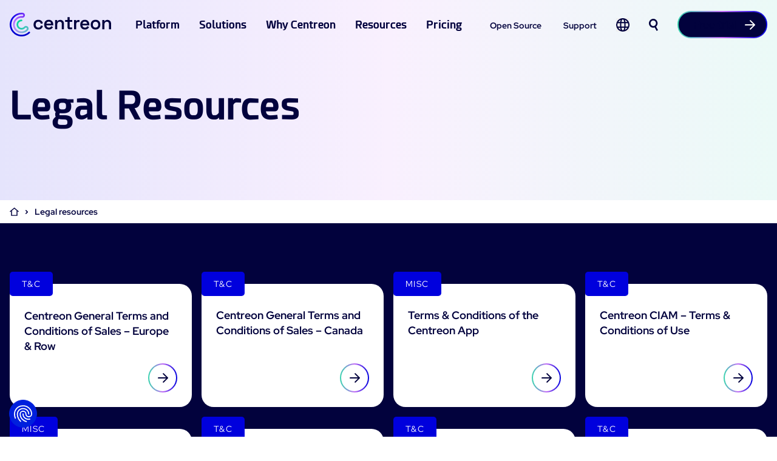

--- FILE ---
content_type: text/html; charset=UTF-8
request_url: https://www.centreon.com/legal-resources/
body_size: 17634
content:
<!doctype html>
<html lang="en-US">

<head>

  <meta charset="utf-8">
  <meta name="viewport" content="width=device-width, initial-scale=1">

  <!-- Favicon -->
    <link rel="apple-touch-icon" sizes="76x76" href="https://www.centreon.com/wp-content/themes/centreon/resources/favicon/apple-touch-icon.png">
  <link rel="icon" type="image/png" sizes="32x32" href="https://www.centreon.com/wp-content/themes/centreon/resources/favicon/favicon-32x32.png">
  <link rel="icon" type="image/png" sizes="16x16" href="https://www.centreon.com/wp-content/themes/centreon/resources/favicon/favicon-16x16.png">
  <link rel="manifest" href="https://www.centreon.com/wp-content/themes/centreon/resources/favicon/site.webmanifest">
  <link rel="mask-icon" href="https://www.centreon.com/wp-content/themes/centreon/resources/favicon/safari-pinned-tab.svg" color="#02023d">
  <meta name="msapplication-TileColor" content="#ffffff">
  <meta name="theme-color" content="#02023d">
  <!-- Favicon -->

  <meta name='robots' content='index, follow, max-image-preview:large, max-snippet:-1, max-video-preview:-1' />
<link rel="alternate" hreflang="en" href="https://www.centreon.com/legal-resources/" />
<link rel="alternate" hreflang="fr" href="https://www.centreon.com/fr/ressources-legales/" />
<link rel="alternate" hreflang="x-default" href="https://www.centreon.com/legal-resources/" />

	<!-- This site is optimized with the Yoast SEO plugin v26.6 - https://yoast.com/wordpress/plugins/seo/ -->
	<title>Legal Resources | Centreon IT Infrastructure Monitoring</title>
	<meta name="description" content="Find legal resources and documents related to Centreon&#039;s IT infrastructure monitoring software and services." />
	<link rel="canonical" href="https://www.centreon.com/legal-resources/" />
	<meta property="og:locale" content="en_US" />
	<meta property="og:type" content="article" />
	<meta property="og:title" content="Legal Resources | Centreon IT Infrastructure Monitoring" />
	<meta property="og:description" content="Find legal resources and documents related to Centreon&#039;s IT infrastructure monitoring software and services." />
	<meta property="og:url" content="https://www.centreon.com/legal-resources/" />
	<meta property="og:site_name" content="Centreon" />
	<meta property="article:publisher" content="https://www.facebook.com/CentreonMonitoring/" />
	<meta property="article:modified_time" content="2025-12-11T09:02:02+00:00" />
	<meta property="og:image" content="https://www.centreon.com/uploads/2023/11/Vertical_Original.png" />
	<meta property="og:image:width" content="1076" />
	<meta property="og:image:height" content="556" />
	<meta property="og:image:type" content="image/png" />
	<meta name="twitter:card" content="summary_large_image" />
	<meta name="twitter:site" content="@CentreonFR" />
	<meta name="twitter:label1" content="Est. reading time" />
	<meta name="twitter:data1" content="1 minute" />
	<script type="application/ld+json" class="yoast-schema-graph">{"@context":"https://schema.org","@graph":[{"@type":"WebPage","@id":"https://www.centreon.com/legal-resources/","url":"https://www.centreon.com/legal-resources/","name":"Legal Resources | Centreon IT Infrastructure Monitoring","isPartOf":{"@id":"https://www.centreon.com/#website"},"datePublished":"2023-04-21T12:30:17+00:00","dateModified":"2025-12-11T09:02:02+00:00","description":"Find legal resources and documents related to Centreon's IT infrastructure monitoring software and services.","breadcrumb":{"@id":"https://www.centreon.com/legal-resources/#breadcrumb"},"inLanguage":"en-US","potentialAction":[{"@type":"ReadAction","target":["https://www.centreon.com/legal-resources/"]}]},{"@type":"BreadcrumbList","@id":"https://www.centreon.com/legal-resources/#breadcrumb","itemListElement":[{"@type":"ListItem","position":1,"name":"Home","item":"https://www.centreon.com/"},{"@type":"ListItem","position":2,"name":"Legal resources"}]},{"@type":"WebSite","@id":"https://www.centreon.com/#website","url":"https://www.centreon.com/","name":"Centreon","description":"Best-in-Class Hybrid IT Monitoring for Enterprise, MSP &amp; IoT","publisher":{"@id":"https://www.centreon.com/#organization"},"potentialAction":[{"@type":"SearchAction","target":{"@type":"EntryPoint","urlTemplate":"https://www.centreon.com/?s={search_term_string}"},"query-input":{"@type":"PropertyValueSpecification","valueRequired":true,"valueName":"search_term_string"}}],"inLanguage":"en-US"},{"@type":"Organization","@id":"https://www.centreon.com/#organization","name":"Centreon","url":"https://www.centreon.com/","logo":{"@type":"ImageObject","inLanguage":"en-US","@id":"https://www.centreon.com/#/schema/logo/image/","url":"https://www.centreon.com/wp-content/uploads/2023/07/Logo_Centreon_Email_Signature_light_02.png","contentUrl":"https://www.centreon.com/wp-content/uploads/2023/07/Logo_Centreon_Email_Signature_light_02.png","width":180,"height":42,"caption":"Centreon"},"image":{"@id":"https://www.centreon.com/#/schema/logo/image/"},"sameAs":["https://www.facebook.com/CentreonMonitoring/","https://x.com/CentreonFR","https://www.linkedin.com/company/centreonsoftware/","https://www.youtube.com/channel/UCIKJKvZ8acLmEg2fCdDzsvA","https://fr.wikipedia.org/wiki/Centreon"]}]}</script>
	<!-- / Yoast SEO plugin. -->


<link rel='dns-prefetch' href='//www.centreon.com' />
<link rel="alternate" title="oEmbed (JSON)" type="application/json+oembed" href="https://www.centreon.com/wp-json/oembed/1.0/embed?url=https%3A%2F%2Fwww.centreon.com%2Flegal-resources%2F" />
<link rel="alternate" title="oEmbed (XML)" type="text/xml+oembed" href="https://www.centreon.com/wp-json/oembed/1.0/embed?url=https%3A%2F%2Fwww.centreon.com%2Flegal-resources%2F&#038;format=xml" />
<style id='wp-img-auto-sizes-contain-inline-css'>
img:is([sizes=auto i],[sizes^="auto," i]){contain-intrinsic-size:3000px 1500px}
/*# sourceURL=wp-img-auto-sizes-contain-inline-css */
</style>
<style id='wp-emoji-styles-inline-css'>

	img.wp-smiley, img.emoji {
		display: inline !important;
		border: none !important;
		box-shadow: none !important;
		height: 1em !important;
		width: 1em !important;
		margin: 0 0.07em !important;
		vertical-align: -0.1em !important;
		background: none !important;
		padding: 0 !important;
	}
/*# sourceURL=wp-emoji-styles-inline-css */
</style>
<link rel='stylesheet' id='wp-block-library-css' href='https://www.centreon.com/wp-includes/css/dist/block-library/style.min.css?ver=6.9' media='all' />
<style id='wp-block-heading-inline-css'>
h1:where(.wp-block-heading).has-background,h2:where(.wp-block-heading).has-background,h3:where(.wp-block-heading).has-background,h4:where(.wp-block-heading).has-background,h5:where(.wp-block-heading).has-background,h6:where(.wp-block-heading).has-background{padding:1.25em 2.375em}h1.has-text-align-left[style*=writing-mode]:where([style*=vertical-lr]),h1.has-text-align-right[style*=writing-mode]:where([style*=vertical-rl]),h2.has-text-align-left[style*=writing-mode]:where([style*=vertical-lr]),h2.has-text-align-right[style*=writing-mode]:where([style*=vertical-rl]),h3.has-text-align-left[style*=writing-mode]:where([style*=vertical-lr]),h3.has-text-align-right[style*=writing-mode]:where([style*=vertical-rl]),h4.has-text-align-left[style*=writing-mode]:where([style*=vertical-lr]),h4.has-text-align-right[style*=writing-mode]:where([style*=vertical-rl]),h5.has-text-align-left[style*=writing-mode]:where([style*=vertical-lr]),h5.has-text-align-right[style*=writing-mode]:where([style*=vertical-rl]),h6.has-text-align-left[style*=writing-mode]:where([style*=vertical-lr]),h6.has-text-align-right[style*=writing-mode]:where([style*=vertical-rl]){rotate:180deg}
/*# sourceURL=https://www.centreon.com/wp-includes/blocks/heading/style.min.css */
</style>
<style id='wp-block-image-inline-css'>
.wp-block-image>a,.wp-block-image>figure>a{display:inline-block}.wp-block-image img{box-sizing:border-box;height:auto;max-width:100%;vertical-align:bottom}@media not (prefers-reduced-motion){.wp-block-image img.hide{visibility:hidden}.wp-block-image img.show{animation:show-content-image .4s}}.wp-block-image[style*=border-radius] img,.wp-block-image[style*=border-radius]>a{border-radius:inherit}.wp-block-image.has-custom-border img{box-sizing:border-box}.wp-block-image.aligncenter{text-align:center}.wp-block-image.alignfull>a,.wp-block-image.alignwide>a{width:100%}.wp-block-image.alignfull img,.wp-block-image.alignwide img{height:auto;width:100%}.wp-block-image .aligncenter,.wp-block-image .alignleft,.wp-block-image .alignright,.wp-block-image.aligncenter,.wp-block-image.alignleft,.wp-block-image.alignright{display:table}.wp-block-image .aligncenter>figcaption,.wp-block-image .alignleft>figcaption,.wp-block-image .alignright>figcaption,.wp-block-image.aligncenter>figcaption,.wp-block-image.alignleft>figcaption,.wp-block-image.alignright>figcaption{caption-side:bottom;display:table-caption}.wp-block-image .alignleft{float:left;margin:.5em 1em .5em 0}.wp-block-image .alignright{float:right;margin:.5em 0 .5em 1em}.wp-block-image .aligncenter{margin-left:auto;margin-right:auto}.wp-block-image :where(figcaption){margin-bottom:1em;margin-top:.5em}.wp-block-image.is-style-circle-mask img{border-radius:9999px}@supports ((-webkit-mask-image:none) or (mask-image:none)) or (-webkit-mask-image:none){.wp-block-image.is-style-circle-mask img{border-radius:0;-webkit-mask-image:url('data:image/svg+xml;utf8,<svg viewBox="0 0 100 100" xmlns="http://www.w3.org/2000/svg"><circle cx="50" cy="50" r="50"/></svg>');mask-image:url('data:image/svg+xml;utf8,<svg viewBox="0 0 100 100" xmlns="http://www.w3.org/2000/svg"><circle cx="50" cy="50" r="50"/></svg>');mask-mode:alpha;-webkit-mask-position:center;mask-position:center;-webkit-mask-repeat:no-repeat;mask-repeat:no-repeat;-webkit-mask-size:contain;mask-size:contain}}:root :where(.wp-block-image.is-style-rounded img,.wp-block-image .is-style-rounded img){border-radius:9999px}.wp-block-image figure{margin:0}.wp-lightbox-container{display:flex;flex-direction:column;position:relative}.wp-lightbox-container img{cursor:zoom-in}.wp-lightbox-container img:hover+button{opacity:1}.wp-lightbox-container button{align-items:center;backdrop-filter:blur(16px) saturate(180%);background-color:#5a5a5a40;border:none;border-radius:4px;cursor:zoom-in;display:flex;height:20px;justify-content:center;opacity:0;padding:0;position:absolute;right:16px;text-align:center;top:16px;width:20px;z-index:100}@media not (prefers-reduced-motion){.wp-lightbox-container button{transition:opacity .2s ease}}.wp-lightbox-container button:focus-visible{outline:3px auto #5a5a5a40;outline:3px auto -webkit-focus-ring-color;outline-offset:3px}.wp-lightbox-container button:hover{cursor:pointer;opacity:1}.wp-lightbox-container button:focus{opacity:1}.wp-lightbox-container button:focus,.wp-lightbox-container button:hover,.wp-lightbox-container button:not(:hover):not(:active):not(.has-background){background-color:#5a5a5a40;border:none}.wp-lightbox-overlay{box-sizing:border-box;cursor:zoom-out;height:100vh;left:0;overflow:hidden;position:fixed;top:0;visibility:hidden;width:100%;z-index:100000}.wp-lightbox-overlay .close-button{align-items:center;cursor:pointer;display:flex;justify-content:center;min-height:40px;min-width:40px;padding:0;position:absolute;right:calc(env(safe-area-inset-right) + 16px);top:calc(env(safe-area-inset-top) + 16px);z-index:5000000}.wp-lightbox-overlay .close-button:focus,.wp-lightbox-overlay .close-button:hover,.wp-lightbox-overlay .close-button:not(:hover):not(:active):not(.has-background){background:none;border:none}.wp-lightbox-overlay .lightbox-image-container{height:var(--wp--lightbox-container-height);left:50%;overflow:hidden;position:absolute;top:50%;transform:translate(-50%,-50%);transform-origin:top left;width:var(--wp--lightbox-container-width);z-index:9999999999}.wp-lightbox-overlay .wp-block-image{align-items:center;box-sizing:border-box;display:flex;height:100%;justify-content:center;margin:0;position:relative;transform-origin:0 0;width:100%;z-index:3000000}.wp-lightbox-overlay .wp-block-image img{height:var(--wp--lightbox-image-height);min-height:var(--wp--lightbox-image-height);min-width:var(--wp--lightbox-image-width);width:var(--wp--lightbox-image-width)}.wp-lightbox-overlay .wp-block-image figcaption{display:none}.wp-lightbox-overlay button{background:none;border:none}.wp-lightbox-overlay .scrim{background-color:#fff;height:100%;opacity:.9;position:absolute;width:100%;z-index:2000000}.wp-lightbox-overlay.active{visibility:visible}@media not (prefers-reduced-motion){.wp-lightbox-overlay.active{animation:turn-on-visibility .25s both}.wp-lightbox-overlay.active img{animation:turn-on-visibility .35s both}.wp-lightbox-overlay.show-closing-animation:not(.active){animation:turn-off-visibility .35s both}.wp-lightbox-overlay.show-closing-animation:not(.active) img{animation:turn-off-visibility .25s both}.wp-lightbox-overlay.zoom.active{animation:none;opacity:1;visibility:visible}.wp-lightbox-overlay.zoom.active .lightbox-image-container{animation:lightbox-zoom-in .4s}.wp-lightbox-overlay.zoom.active .lightbox-image-container img{animation:none}.wp-lightbox-overlay.zoom.active .scrim{animation:turn-on-visibility .4s forwards}.wp-lightbox-overlay.zoom.show-closing-animation:not(.active){animation:none}.wp-lightbox-overlay.zoom.show-closing-animation:not(.active) .lightbox-image-container{animation:lightbox-zoom-out .4s}.wp-lightbox-overlay.zoom.show-closing-animation:not(.active) .lightbox-image-container img{animation:none}.wp-lightbox-overlay.zoom.show-closing-animation:not(.active) .scrim{animation:turn-off-visibility .4s forwards}}@keyframes show-content-image{0%{visibility:hidden}99%{visibility:hidden}to{visibility:visible}}@keyframes turn-on-visibility{0%{opacity:0}to{opacity:1}}@keyframes turn-off-visibility{0%{opacity:1;visibility:visible}99%{opacity:0;visibility:visible}to{opacity:0;visibility:hidden}}@keyframes lightbox-zoom-in{0%{transform:translate(calc((-100vw + var(--wp--lightbox-scrollbar-width))/2 + var(--wp--lightbox-initial-left-position)),calc(-50vh + var(--wp--lightbox-initial-top-position))) scale(var(--wp--lightbox-scale))}to{transform:translate(-50%,-50%) scale(1)}}@keyframes lightbox-zoom-out{0%{transform:translate(-50%,-50%) scale(1);visibility:visible}99%{visibility:visible}to{transform:translate(calc((-100vw + var(--wp--lightbox-scrollbar-width))/2 + var(--wp--lightbox-initial-left-position)),calc(-50vh + var(--wp--lightbox-initial-top-position))) scale(var(--wp--lightbox-scale));visibility:hidden}}
/*# sourceURL=https://www.centreon.com/wp-includes/blocks/image/style.min.css */
</style>
<style id='wp-block-columns-inline-css'>
.wp-block-columns{box-sizing:border-box;display:flex;flex-wrap:wrap!important}@media (min-width:782px){.wp-block-columns{flex-wrap:nowrap!important}}.wp-block-columns{align-items:normal!important}.wp-block-columns.are-vertically-aligned-top{align-items:flex-start}.wp-block-columns.are-vertically-aligned-center{align-items:center}.wp-block-columns.are-vertically-aligned-bottom{align-items:flex-end}@media (max-width:781px){.wp-block-columns:not(.is-not-stacked-on-mobile)>.wp-block-column{flex-basis:100%!important}}@media (min-width:782px){.wp-block-columns:not(.is-not-stacked-on-mobile)>.wp-block-column{flex-basis:0;flex-grow:1}.wp-block-columns:not(.is-not-stacked-on-mobile)>.wp-block-column[style*=flex-basis]{flex-grow:0}}.wp-block-columns.is-not-stacked-on-mobile{flex-wrap:nowrap!important}.wp-block-columns.is-not-stacked-on-mobile>.wp-block-column{flex-basis:0;flex-grow:1}.wp-block-columns.is-not-stacked-on-mobile>.wp-block-column[style*=flex-basis]{flex-grow:0}:where(.wp-block-columns){margin-bottom:1.75em}:where(.wp-block-columns.has-background){padding:1.25em 2.375em}.wp-block-column{flex-grow:1;min-width:0;overflow-wrap:break-word;word-break:break-word}.wp-block-column.is-vertically-aligned-top{align-self:flex-start}.wp-block-column.is-vertically-aligned-center{align-self:center}.wp-block-column.is-vertically-aligned-bottom{align-self:flex-end}.wp-block-column.is-vertically-aligned-stretch{align-self:stretch}.wp-block-column.is-vertically-aligned-bottom,.wp-block-column.is-vertically-aligned-center,.wp-block-column.is-vertically-aligned-top{width:100%}
/*# sourceURL=https://www.centreon.com/wp-includes/blocks/columns/style.min.css */
</style>
<style id='wp-block-paragraph-inline-css'>
.is-small-text{font-size:.875em}.is-regular-text{font-size:1em}.is-large-text{font-size:2.25em}.is-larger-text{font-size:3em}.has-drop-cap:not(:focus):first-letter{float:left;font-size:8.4em;font-style:normal;font-weight:100;line-height:.68;margin:.05em .1em 0 0;text-transform:uppercase}body.rtl .has-drop-cap:not(:focus):first-letter{float:none;margin-left:.1em}p.has-drop-cap.has-background{overflow:hidden}:root :where(p.has-background){padding:1.25em 2.375em}:where(p.has-text-color:not(.has-link-color)) a{color:inherit}p.has-text-align-left[style*="writing-mode:vertical-lr"],p.has-text-align-right[style*="writing-mode:vertical-rl"]{rotate:180deg}
/*# sourceURL=https://www.centreon.com/wp-includes/blocks/paragraph/style.min.css */
</style>
<style id='global-styles-inline-css'>
:root{--wp--preset--aspect-ratio--square: 1;--wp--preset--aspect-ratio--4-3: 4/3;--wp--preset--aspect-ratio--3-4: 3/4;--wp--preset--aspect-ratio--3-2: 3/2;--wp--preset--aspect-ratio--2-3: 2/3;--wp--preset--aspect-ratio--16-9: 16/9;--wp--preset--aspect-ratio--9-16: 9/16;--wp--preset--color--black: #000;--wp--preset--color--cyan-bluish-gray: #abb8c3;--wp--preset--color--white: #fff;--wp--preset--color--pale-pink: #f78da7;--wp--preset--color--vivid-red: #cf2e2e;--wp--preset--color--luminous-vivid-orange: #ff6900;--wp--preset--color--luminous-vivid-amber: #fcb900;--wp--preset--color--light-green-cyan: #7bdcb5;--wp--preset--color--vivid-green-cyan: #00d084;--wp--preset--color--pale-cyan-blue: #8ed1fc;--wp--preset--color--vivid-cyan-blue: #0693e3;--wp--preset--color--vivid-purple: #9b51e0;--wp--preset--color--dark: #02023d;--wp--preset--color--primary: #0000dd;--wp--preset--color--purple: #c26cf7;--wp--preset--color--green: #37d6ae;--wp--preset--color--light: #e1e1e8;--wp--preset--color--primary-light: #e5e4fc;--wp--preset--color--purple-light: #f9f0fe;--wp--preset--color--green-light: #ebfaf7;--wp--preset--color--green-half: #37d6ae50;--wp--preset--color--primary-half: #0000dd50;--wp--preset--color--transparent: transparent;--wp--preset--gradient--vivid-cyan-blue-to-vivid-purple: linear-gradient(135deg,rgb(6,147,227) 0%,rgb(155,81,224) 100%);--wp--preset--gradient--light-green-cyan-to-vivid-green-cyan: linear-gradient(135deg,rgb(122,220,180) 0%,rgb(0,208,130) 100%);--wp--preset--gradient--luminous-vivid-amber-to-luminous-vivid-orange: linear-gradient(135deg,rgb(252,185,0) 0%,rgb(255,105,0) 100%);--wp--preset--gradient--luminous-vivid-orange-to-vivid-red: linear-gradient(135deg,rgb(255,105,0) 0%,rgb(207,46,46) 100%);--wp--preset--gradient--very-light-gray-to-cyan-bluish-gray: linear-gradient(135deg,rgb(238,238,238) 0%,rgb(169,184,195) 100%);--wp--preset--gradient--cool-to-warm-spectrum: linear-gradient(135deg,rgb(74,234,220) 0%,rgb(151,120,209) 20%,rgb(207,42,186) 40%,rgb(238,44,130) 60%,rgb(251,105,98) 80%,rgb(254,248,76) 100%);--wp--preset--gradient--blush-light-purple: linear-gradient(135deg,rgb(255,206,236) 0%,rgb(152,150,240) 100%);--wp--preset--gradient--blush-bordeaux: linear-gradient(135deg,rgb(254,205,165) 0%,rgb(254,45,45) 50%,rgb(107,0,62) 100%);--wp--preset--gradient--luminous-dusk: linear-gradient(135deg,rgb(255,203,112) 0%,rgb(199,81,192) 50%,rgb(65,88,208) 100%);--wp--preset--gradient--pale-ocean: linear-gradient(135deg,rgb(255,245,203) 0%,rgb(182,227,212) 50%,rgb(51,167,181) 100%);--wp--preset--gradient--electric-grass: linear-gradient(135deg,rgb(202,248,128) 0%,rgb(113,206,126) 100%);--wp--preset--gradient--midnight: linear-gradient(135deg,rgb(2,3,129) 0%,rgb(40,116,252) 100%);--wp--preset--gradient--gradient-10: linear-gradient(to right, rgb(0, 0, 221, 0.1), rgb(194, 108, 247, 0.1), rgb(55, 214, 174, 0.1));--wp--preset--gradient--gradient-40: linear-gradient(to right, rgb(0, 0, 221, 0.4), rgb(194, 108, 247, 0.4), rgb(55, 214, 174, 0.4));--wp--preset--gradient--gradient-100: linear-gradient(to right, rgb(0, 0, 221, 1), rgb(194, 108, 247, 1), rgb(55, 214, 174, 1));--wp--preset--font-size--small: 13px;--wp--preset--font-size--medium: 20px;--wp--preset--font-size--large: 36px;--wp--preset--font-size--x-large: 42px;--wp--preset--font-size--sm: 14px;--wp--preset--font-size--base: 16px;--wp--preset--font-size--lg: 18px;--wp--preset--font-size--xl: 20px;--wp--preset--font-size--2-xl: 24px;--wp--preset--font-size--3-xl: 28px;--wp--preset--font-size--4-xl: 42px;--wp--preset--font-size--5-xl: 64px;--wp--preset--font-family--sans: "Red Hat Display",sans-serif;--wp--preset--font-family--display: "Esphimere",sans-serif;--wp--preset--spacing--20: 0.44rem;--wp--preset--spacing--30: 0.67rem;--wp--preset--spacing--40: 1rem;--wp--preset--spacing--50: 1.5rem;--wp--preset--spacing--60: 2.25rem;--wp--preset--spacing--70: 3.38rem;--wp--preset--spacing--80: 5.06rem;--wp--preset--shadow--natural: 6px 6px 9px rgba(0, 0, 0, 0.2);--wp--preset--shadow--deep: 12px 12px 50px rgba(0, 0, 0, 0.4);--wp--preset--shadow--sharp: 6px 6px 0px rgba(0, 0, 0, 0.2);--wp--preset--shadow--outlined: 6px 6px 0px -3px rgb(255, 255, 255), 6px 6px rgb(0, 0, 0);--wp--preset--shadow--crisp: 6px 6px 0px rgb(0, 0, 0);}:root { --wp--style--global--content-size: 1240px;--wp--style--global--wide-size: 1240px; }:where(body) { margin: 0; }.wp-site-blocks > .alignleft { float: left; margin-right: 2em; }.wp-site-blocks > .alignright { float: right; margin-left: 2em; }.wp-site-blocks > .aligncenter { justify-content: center; margin-left: auto; margin-right: auto; }:where(.wp-site-blocks) > * { margin-block-start: 24px; margin-block-end: 0; }:where(.wp-site-blocks) > :first-child { margin-block-start: 0; }:where(.wp-site-blocks) > :last-child { margin-block-end: 0; }:root { --wp--style--block-gap: 24px; }:root :where(.is-layout-flow) > :first-child{margin-block-start: 0;}:root :where(.is-layout-flow) > :last-child{margin-block-end: 0;}:root :where(.is-layout-flow) > *{margin-block-start: 24px;margin-block-end: 0;}:root :where(.is-layout-constrained) > :first-child{margin-block-start: 0;}:root :where(.is-layout-constrained) > :last-child{margin-block-end: 0;}:root :where(.is-layout-constrained) > *{margin-block-start: 24px;margin-block-end: 0;}:root :where(.is-layout-flex){gap: 24px;}:root :where(.is-layout-grid){gap: 24px;}.is-layout-flow > .alignleft{float: left;margin-inline-start: 0;margin-inline-end: 2em;}.is-layout-flow > .alignright{float: right;margin-inline-start: 2em;margin-inline-end: 0;}.is-layout-flow > .aligncenter{margin-left: auto !important;margin-right: auto !important;}.is-layout-constrained > .alignleft{float: left;margin-inline-start: 0;margin-inline-end: 2em;}.is-layout-constrained > .alignright{float: right;margin-inline-start: 2em;margin-inline-end: 0;}.is-layout-constrained > .aligncenter{margin-left: auto !important;margin-right: auto !important;}.is-layout-constrained > :where(:not(.alignleft):not(.alignright):not(.alignfull)){max-width: var(--wp--style--global--content-size);margin-left: auto !important;margin-right: auto !important;}.is-layout-constrained > .alignwide{max-width: var(--wp--style--global--wide-size);}body .is-layout-flex{display: flex;}.is-layout-flex{flex-wrap: wrap;align-items: center;}.is-layout-flex > :is(*, div){margin: 0;}body .is-layout-grid{display: grid;}.is-layout-grid > :is(*, div){margin: 0;}body{padding-top: 0px;padding-right: 0px;padding-bottom: 0px;padding-left: 0px;}a:where(:not(.wp-element-button)){text-decoration: underline;}:root :where(.wp-element-button, .wp-block-button__link){background-color: #32373c;border-width: 0;color: #fff;font-family: inherit;font-size: inherit;font-style: inherit;font-weight: inherit;letter-spacing: inherit;line-height: inherit;padding-top: calc(0.667em + 2px);padding-right: calc(1.333em + 2px);padding-bottom: calc(0.667em + 2px);padding-left: calc(1.333em + 2px);text-decoration: none;text-transform: inherit;}.has-black-color{color: var(--wp--preset--color--black) !important;}.has-cyan-bluish-gray-color{color: var(--wp--preset--color--cyan-bluish-gray) !important;}.has-white-color{color: var(--wp--preset--color--white) !important;}.has-pale-pink-color{color: var(--wp--preset--color--pale-pink) !important;}.has-vivid-red-color{color: var(--wp--preset--color--vivid-red) !important;}.has-luminous-vivid-orange-color{color: var(--wp--preset--color--luminous-vivid-orange) !important;}.has-luminous-vivid-amber-color{color: var(--wp--preset--color--luminous-vivid-amber) !important;}.has-light-green-cyan-color{color: var(--wp--preset--color--light-green-cyan) !important;}.has-vivid-green-cyan-color{color: var(--wp--preset--color--vivid-green-cyan) !important;}.has-pale-cyan-blue-color{color: var(--wp--preset--color--pale-cyan-blue) !important;}.has-vivid-cyan-blue-color{color: var(--wp--preset--color--vivid-cyan-blue) !important;}.has-vivid-purple-color{color: var(--wp--preset--color--vivid-purple) !important;}.has-dark-color{color: var(--wp--preset--color--dark) !important;}.has-primary-color{color: var(--wp--preset--color--primary) !important;}.has-purple-color{color: var(--wp--preset--color--purple) !important;}.has-green-color{color: var(--wp--preset--color--green) !important;}.has-light-color{color: var(--wp--preset--color--light) !important;}.has-primary-light-color{color: var(--wp--preset--color--primary-light) !important;}.has-purple-light-color{color: var(--wp--preset--color--purple-light) !important;}.has-green-light-color{color: var(--wp--preset--color--green-light) !important;}.has-green-half-color{color: var(--wp--preset--color--green-half) !important;}.has-primary-half-color{color: var(--wp--preset--color--primary-half) !important;}.has-transparent-color{color: var(--wp--preset--color--transparent) !important;}.has-black-background-color{background-color: var(--wp--preset--color--black) !important;}.has-cyan-bluish-gray-background-color{background-color: var(--wp--preset--color--cyan-bluish-gray) !important;}.has-white-background-color{background-color: var(--wp--preset--color--white) !important;}.has-pale-pink-background-color{background-color: var(--wp--preset--color--pale-pink) !important;}.has-vivid-red-background-color{background-color: var(--wp--preset--color--vivid-red) !important;}.has-luminous-vivid-orange-background-color{background-color: var(--wp--preset--color--luminous-vivid-orange) !important;}.has-luminous-vivid-amber-background-color{background-color: var(--wp--preset--color--luminous-vivid-amber) !important;}.has-light-green-cyan-background-color{background-color: var(--wp--preset--color--light-green-cyan) !important;}.has-vivid-green-cyan-background-color{background-color: var(--wp--preset--color--vivid-green-cyan) !important;}.has-pale-cyan-blue-background-color{background-color: var(--wp--preset--color--pale-cyan-blue) !important;}.has-vivid-cyan-blue-background-color{background-color: var(--wp--preset--color--vivid-cyan-blue) !important;}.has-vivid-purple-background-color{background-color: var(--wp--preset--color--vivid-purple) !important;}.has-dark-background-color{background-color: var(--wp--preset--color--dark) !important;}.has-primary-background-color{background-color: var(--wp--preset--color--primary) !important;}.has-purple-background-color{background-color: var(--wp--preset--color--purple) !important;}.has-green-background-color{background-color: var(--wp--preset--color--green) !important;}.has-light-background-color{background-color: var(--wp--preset--color--light) !important;}.has-primary-light-background-color{background-color: var(--wp--preset--color--primary-light) !important;}.has-purple-light-background-color{background-color: var(--wp--preset--color--purple-light) !important;}.has-green-light-background-color{background-color: var(--wp--preset--color--green-light) !important;}.has-green-half-background-color{background-color: var(--wp--preset--color--green-half) !important;}.has-primary-half-background-color{background-color: var(--wp--preset--color--primary-half) !important;}.has-transparent-background-color{background-color: var(--wp--preset--color--transparent) !important;}.has-black-border-color{border-color: var(--wp--preset--color--black) !important;}.has-cyan-bluish-gray-border-color{border-color: var(--wp--preset--color--cyan-bluish-gray) !important;}.has-white-border-color{border-color: var(--wp--preset--color--white) !important;}.has-pale-pink-border-color{border-color: var(--wp--preset--color--pale-pink) !important;}.has-vivid-red-border-color{border-color: var(--wp--preset--color--vivid-red) !important;}.has-luminous-vivid-orange-border-color{border-color: var(--wp--preset--color--luminous-vivid-orange) !important;}.has-luminous-vivid-amber-border-color{border-color: var(--wp--preset--color--luminous-vivid-amber) !important;}.has-light-green-cyan-border-color{border-color: var(--wp--preset--color--light-green-cyan) !important;}.has-vivid-green-cyan-border-color{border-color: var(--wp--preset--color--vivid-green-cyan) !important;}.has-pale-cyan-blue-border-color{border-color: var(--wp--preset--color--pale-cyan-blue) !important;}.has-vivid-cyan-blue-border-color{border-color: var(--wp--preset--color--vivid-cyan-blue) !important;}.has-vivid-purple-border-color{border-color: var(--wp--preset--color--vivid-purple) !important;}.has-dark-border-color{border-color: var(--wp--preset--color--dark) !important;}.has-primary-border-color{border-color: var(--wp--preset--color--primary) !important;}.has-purple-border-color{border-color: var(--wp--preset--color--purple) !important;}.has-green-border-color{border-color: var(--wp--preset--color--green) !important;}.has-light-border-color{border-color: var(--wp--preset--color--light) !important;}.has-primary-light-border-color{border-color: var(--wp--preset--color--primary-light) !important;}.has-purple-light-border-color{border-color: var(--wp--preset--color--purple-light) !important;}.has-green-light-border-color{border-color: var(--wp--preset--color--green-light) !important;}.has-green-half-border-color{border-color: var(--wp--preset--color--green-half) !important;}.has-primary-half-border-color{border-color: var(--wp--preset--color--primary-half) !important;}.has-transparent-border-color{border-color: var(--wp--preset--color--transparent) !important;}.has-vivid-cyan-blue-to-vivid-purple-gradient-background{background: var(--wp--preset--gradient--vivid-cyan-blue-to-vivid-purple) !important;}.has-light-green-cyan-to-vivid-green-cyan-gradient-background{background: var(--wp--preset--gradient--light-green-cyan-to-vivid-green-cyan) !important;}.has-luminous-vivid-amber-to-luminous-vivid-orange-gradient-background{background: var(--wp--preset--gradient--luminous-vivid-amber-to-luminous-vivid-orange) !important;}.has-luminous-vivid-orange-to-vivid-red-gradient-background{background: var(--wp--preset--gradient--luminous-vivid-orange-to-vivid-red) !important;}.has-very-light-gray-to-cyan-bluish-gray-gradient-background{background: var(--wp--preset--gradient--very-light-gray-to-cyan-bluish-gray) !important;}.has-cool-to-warm-spectrum-gradient-background{background: var(--wp--preset--gradient--cool-to-warm-spectrum) !important;}.has-blush-light-purple-gradient-background{background: var(--wp--preset--gradient--blush-light-purple) !important;}.has-blush-bordeaux-gradient-background{background: var(--wp--preset--gradient--blush-bordeaux) !important;}.has-luminous-dusk-gradient-background{background: var(--wp--preset--gradient--luminous-dusk) !important;}.has-pale-ocean-gradient-background{background: var(--wp--preset--gradient--pale-ocean) !important;}.has-electric-grass-gradient-background{background: var(--wp--preset--gradient--electric-grass) !important;}.has-midnight-gradient-background{background: var(--wp--preset--gradient--midnight) !important;}.has-gradient-10-gradient-background{background: var(--wp--preset--gradient--gradient-10) !important;}.has-gradient-40-gradient-background{background: var(--wp--preset--gradient--gradient-40) !important;}.has-gradient-100-gradient-background{background: var(--wp--preset--gradient--gradient-100) !important;}.has-small-font-size{font-size: var(--wp--preset--font-size--small) !important;}.has-medium-font-size{font-size: var(--wp--preset--font-size--medium) !important;}.has-large-font-size{font-size: var(--wp--preset--font-size--large) !important;}.has-x-large-font-size{font-size: var(--wp--preset--font-size--x-large) !important;}.has-sm-font-size{font-size: var(--wp--preset--font-size--sm) !important;}.has-base-font-size{font-size: var(--wp--preset--font-size--base) !important;}.has-lg-font-size{font-size: var(--wp--preset--font-size--lg) !important;}.has-xl-font-size{font-size: var(--wp--preset--font-size--xl) !important;}.has-2-xl-font-size{font-size: var(--wp--preset--font-size--2-xl) !important;}.has-3-xl-font-size{font-size: var(--wp--preset--font-size--3-xl) !important;}.has-4-xl-font-size{font-size: var(--wp--preset--font-size--4-xl) !important;}.has-5-xl-font-size{font-size: var(--wp--preset--font-size--5-xl) !important;}.has-sans-font-family{font-family: var(--wp--preset--font-family--sans) !important;}.has-display-font-family{font-family: var(--wp--preset--font-family--display) !important;}
:root :where(.wp-block-columns){margin-top: 0px;margin-bottom: 0px;padding-right: 0px;padding-left: 0px;}:root :where(.wp-block-columns-is-layout-flow) > :first-child{margin-block-start: 0;}:root :where(.wp-block-columns-is-layout-flow) > :last-child{margin-block-end: 0;}:root :where(.wp-block-columns-is-layout-flow) > *{margin-block-start: 16px;margin-block-end: 0;}:root :where(.wp-block-columns-is-layout-constrained) > :first-child{margin-block-start: 0;}:root :where(.wp-block-columns-is-layout-constrained) > :last-child{margin-block-end: 0;}:root :where(.wp-block-columns-is-layout-constrained) > *{margin-block-start: 16px;margin-block-end: 0;}:root :where(.wp-block-columns-is-layout-flex){gap: 16px;}:root :where(.wp-block-columns-is-layout-grid){gap: 16px;}
/*# sourceURL=global-styles-inline-css */
</style>
<style id='core-block-supports-inline-css'>
.wp-container-core-columns-is-layout-1c44b8c6{flex-wrap:nowrap;}.wp-container-core-columns-is-layout-4bfa5c6b{flex-wrap:nowrap;}.wp-container-core-columns-is-layout-28f84493{flex-wrap:nowrap;}
/*# sourceURL=core-block-supports-inline-css */
</style>

<link rel='stylesheet' id='app/0-css' href='https://www.centreon.com/wp-content/themes/centreon/public/css/app.95853d.css' media='all' />
<style id='block-visibility-screen-size-styles-inline-css'>
/* Large screens (desktops, 992px and up) */
@media ( min-width: 992px ) {
	.block-visibility-hide-large-screen {
		display: none !important;
	}
}

/* Medium screens (tablets, between 768px and 992px) */
@media ( min-width: 768px ) and ( max-width: 991.98px ) {
	.block-visibility-hide-medium-screen {
		display: none !important;
	}
}

/* Small screens (mobile devices, less than 768px) */
@media ( max-width: 767.98px ) {
	.block-visibility-hide-small-screen {
		display: none !important;
	}
}
/*# sourceURL=block-visibility-screen-size-styles-inline-css */
</style>
<script id="wpml-cookie-js-extra">
var wpml_cookies = {"wp-wpml_current_language":{"value":"en","expires":1,"path":"/"}};
var wpml_cookies = {"wp-wpml_current_language":{"value":"en","expires":1,"path":"/"}};
//# sourceURL=wpml-cookie-js-extra
</script>
<script async="async" src="https://www.centreon.com/wp-content/plugins/sitepress-multilingual-cms/res/js/cookies/language-cookie.js?ver=486900" id="wpml-cookie-js" defer data-wp-strategy="defer"></script>
<link rel="https://api.w.org/" href="https://www.centreon.com/wp-json/" /><link rel="alternate" title="JSON" type="application/json" href="https://www.centreon.com/wp-json/wp/v2/pages/30864" /><link rel="EditURI" type="application/rsd+xml" title="RSD" href="https://www.centreon.com/xmlrpc.php?rsd" />
<meta name="generator" content="WordPress 6.9" />
<link rel='shortlink' href='https://www.centreon.com/?p=30864' />
<meta name="generator" content="WPML ver:4.8.6 stt:1,4,3,27,2;" />
        <script>
            window.dataLayer = window.dataLayer || [] ;
            window.dataLayer.push( {"page_typology":"Single","custom_post_type":"page"} );
        </script>
    
  <script async src="https://consent.cookiefirst.com/sites/centreon.com-e0d6e6f9-8610-4eee-947f-f39412d646c4/consent.js"></script>

<script>
// Define dataLayer and the gtag function.
window.dataLayer = window.dataLayer || [];

function gtag() {
dataLayer.push(arguments);
}
// Set default consent to 'denied' as a placeholder
// Determine actual values based on your own requirements
// Below are the defaults for EU + UK
gtag('consent', 'default', {
'ad_storage': 'denied',
'ad_user_data': 'denied',
'ad_personalization': 'denied',
  'personalization_storage': 'denied',
'analytics_storage': 'denied',
'functionality_storage': 'denied',
'security_storage': 'granted',
'wait_for_update': 2000, // This is to make sure the banner is loaded before sending data to Google
  'region': ['AT', 'BE', 'BG', 'CY', 'CZ', 'DK', 'EE', 'FI', 'FR', 'DE', 'GR', 'HU', 'IS', 'IE', 'IT', 'LV', 'LI', 'LT', 'LU', 'MT', 'NL', 'NO', 'PL', 'PT', 'RO', 'SK', 'SI', 'ES', 'SE', 'CH', 'GB']
}); 
// Default settings for all users out of EU + UK
gtag('consent', 'default', {
'ad_storage': 'granted',
'ad_user_data': 'granted',
'ad_personalization': 'granted',
  'personalization_storage': 'denied',
'analytics_storage': 'granted',
'functionality_storage': 'granted',
'security_storage': 'granted'
});
</script>

<!-- Google Tag Manager -->
<script>(function(w,d,s,l,i){w[l]=w[l]||[];w[l].push({'gtm.start':
new Date().getTime(),event:'gtm.js'});var f=d.getElementsByTagName(s)[0],
j=d.createElement(s),dl=l!='dataLayer'?'&l='+l:'';j.async=true;j.src=
'https://www.googletagmanager.com/gtm.js?id='+i+dl;f.parentNode.insertBefore(j,f);
})(window,document,'script','dataLayer','GTM-NXRRTR6');</script>
<!-- End Google Tag Manager -->

<!-- Start of HubSpot Embed Code -->
<script type="text/javascript" id="hs-script-loader" async defer src="//js-eu1.hs-scripts.com/26072647.js"></script>
<!-- End of HubSpot Embed Code -->

<script type="text/javascript">
  !function(){if(!window.QTABMR||!window.QTABMR.version&&!window.QTABMR.snippetExecuted){window.QTABMR=window.QTABMR||{};window.QTABMR.snippetStart=(new Date).getTime();window.QTABMR.snippetExecuted=!0;window.QTABMR.snippetVersion=12;QTABMR_URL="https://appstatic.quanta.io/rum/10767/quanta-rum-v2.0.0.min.js";window.QTABMR_BEACON_URL="https://rum-metrics.quanta.io/dfc7a0ccac91db3db094d2b41f86da187663b3d33ea92c0e23/beacon.gif";window.QTABMR.jserr=0;window.addEventListener("error",function(){window.QTABMR.jserr++},!1);var s=document.currentScript||document.getElementsByTagName("script")[0],c=!1,e=document.createElement("link");if(e.relList&&"function"==typeof e.relList.supports&&e.relList.supports("preload")&&"as"in e){window.QTABMR.snippetMethod="p";e.href=QTABMR_URL;e.rel="preload";e.as="script";e.addEventListener("load",function o(){if(!c){var e=document.createElement("script");e.id="boomr-scr-as";e.src=QTABMR_URL;e.async=!0;s.parentNode.appendChild(e);c=!0}});e.addEventListener("error",function(){t(!0)});setTimeout(function(){c||t(!0)},3e3);QTABMR_lstart=(new Date).getTime();s.parentNode.appendChild(e)}else t(!1);window.addEventListener?window.addEventListener("load",n,!1):window.attachEvent&&window.attachEvent("onload",n)}function t(e){c=!0;var t,n,o,i,d=document,a=window;window.QTABMR.snippetMethod=e?"if":"i";n=function(e,t){var n=d.createElement("script");n.id=t||"boomr-if-as";n.src=QTABMR_URL;QTABMR_lstart=(new Date).getTime();(e=e||d.body).appendChild(n)};if(!window.addEventListener&&window.attachEvent&&navigator.userAgent.match(/MSIE [67]\./)){window.QTABMR.snippetMethod="s";n(s.parentNode,"boomr-async")}else{(o=document.createElement("IFRAME")).src="about:blank";o.title="";o.role="presentation";o.loading="eager";(i=(o.frameElement||o).style).width=0;i.height=0;i.border=0;i.display="none";s.parentNode.appendChild(o);try{a=o.contentWindow;d=a.document.open()}catch(r){t=document.domain;o.src="javascript:var d=document.open();d.domain='"+t+"';void 0;";a=o.contentWindow;d=a.document.open()}if(t){d._boomrl=function(){this.domain=t;n()};d.write("")}else{a._boomrl=function(){n()};a.addEventListener?a.addEventListener("load",a._boomrl,!1):a.attachEvent&&a.attachEvent("onload",a._boomrl)}d.close()}}function n(e){window.QTABMR_onload=e&&e.timeStamp||(new Date).getTime()}}();
</script>

<script type="text/javascript" src="https://app.lemlist.com/api/visitors/tracking?k=cmFW3tgfnhzv%2BdhHLch2p7WmKjTPk0GmdYusXbP6qug%3D&t=tea_rcnb7xST4wtiWDihu"></script>
</head>

<body class="wp-singular page-template-default page page-id-30864 wp-embed-responsive wp-theme-centreon legal-resources">

  <!-- Google Tag Manager (noscript) -->
<noscript><iframe src="https://www.googletagmanager.com/ns.html?id=GTM-NXRRTR6"
height="0" width="0" style="display:none;visibility:hidden"></iframe></noscript>
<!-- End Google Tag Manager (noscript) -->
    
  <div id="app">
    <a class="sr-only focus:not-sr-only" href="#main">
  Skip to content
</a>

<header class="banner px-4 flex items-center flex-wrap fixed top-0 w-full z-40 header-dark">
  <div class="bg-overlay transition-all duration-300 absolute inset-0"></div>
  <a class="brand pr-6 shrink-0 relative" href="https://www.centreon.com/">
    <img loading="lazy" class="max-h-10 my-5 dark-logo"
         alt="Logo Centreon"
         src="https://www.centreon.com/wp-content/themes/centreon/public/images/LogoCentreon_dark.ba847c.png"
         srcset="https://www.centreon.com/wp-content/themes/centreon/public/images/LogoCentreon_dark@2x.ab14a9.png 2x">
    <img loading="lazy" class="max-h-10 my-5 white-logo"
         alt="Logo Centreon"
         src="https://www.centreon.com/wp-content/themes/centreon/public/images/LogoCentreon.566841.png"
         srcset="https://www.centreon.com/wp-content/themes/centreon/public/images/LogoCentreon@2x.2cca12.png 2x">
  </a>

      <nav class="nav-primary hidden lg:block" aria-label="Menu principal">
      <div class="menu-menu-principal-container"><ul id="menu-menu-principal" class="nav flex items-center"><li class=' menu-item menu-item-type-custom menu-item-object-custom menu-item-has-children link'><a href="#" target="">Platform</a>
<ul class="sub-menu">
<li class=' menu-item menu-item-type-custom menu-item-object-custom menu-item-has-children featured_column link'>
	<ul class="sub-menu">
<li class=' menu-item menu-item-type-post_type menu-item-object-page link'><a href="https://www.centreon.com/product-tour/" target="">Product Tour - Centreon Infra Monitoring<p class="text-black text-sm font-normal mt-1 font-sans hidden lg:block">See by yourself: take a tour</p></a></li>
<li class=' menu-item menu-item-type-custom menu-item-object-custom link'><a href="/free-trial/" target="">Free Trial - Centreon Infra Monitoring<p class="text-black text-sm font-normal mt-1 font-sans hidden lg:block">Start your trial now</p></a></li>
<li class=' menu-item menu-item-type-custom menu-item-object-custom separator link'></li>
<li class=' menu-item menu-item-type-post_type menu-item-object-page link'><a href="https://www.centreon.com/product-tour-centreon-dem/" target="">Product Tour – Centreon DEM<p class="text-black text-sm font-normal mt-1 font-sans hidden lg:block">See by yourself: take a tour</p></a></li>
<li class=' menu-item menu-item-type-post_type menu-item-object-page link'><a href="https://www.centreon.com/free-trial-centreon-dem/" target="">Free Trial - Centreon DEM<p class="text-black text-sm font-normal mt-1 font-sans hidden lg:block">Start your trial now</p></a></li>
	</ul>
</li>
<li class=' menu-item menu-item-type-custom menu-item-object-custom menu-item-has-children column link'>
	<ul class="sub-menu">
<li class=' menu-item menu-item-type-custom menu-item-object-custom menu-item-has-children link'><a href="https://www.centreon.com/centreon-infra-monitoring/" target="">IT Infrastructure Monitoring</a>
		<ul class="sub-menu">
<li class=' menu-item menu-item-type-custom menu-item-object-custom link'><a href="/centreon-infra-monitoring/#Monitor-Everything-From-Cloud-to-Edge" target="">Cloud &amp; Legacy Monitoring</a></li>
<li class=' menu-item menu-item-type-custom menu-item-object-custom link'><a href="/centreon-infra-monitoring/#Detect-Analyze-Resolve-Incidents-Faster" target="">Alerting &amp; Event Management</a></li>
<li class=' menu-item menu-item-type-custom menu-item-object-custom link'><a href="/centreon-infra-monitoring/#dashboarding" target="">Flexible Dashboarding</a></li>
<li class=' menu-item menu-item-type-custom menu-item-object-custom link'><a href="/centreon-infra-monitoring/#business-impact" target="">SLA and Business Impact</a></li>
<li class=' menu-item menu-item-type-custom menu-item-object-custom link'><a href="/centreon-infra-monitoring/#SaaS-or-Self-Hosted" target="">SaaS or Self-Hosted</a></li>
<li class=' menu-item menu-item-type-custom menu-item-object-custom link'><a href="https://www.centreon.com/centreon-features/zero-config-connectors/" target="">700+ Connectors</a></li>
<li class=' menu-item menu-item-type-post_type menu-item-object-page white_button bottom_button'><a href="https://www.centreon.com/centreon-infra-monitoring-feature-page/" target="">See Features</a></li>
		</ul>
</li>
	</ul>
</li>
<li class=' menu-item menu-item-type-custom menu-item-object-custom menu-item-has-children column link'>
	<ul class="sub-menu">
<li class=' menu-item menu-item-type-custom menu-item-object-custom menu-item-has-children link'><a href="https://www.centreon.com/centreon-log/" target="">Log Management</a>
		<ul class="sub-menu">
<li class=' menu-item menu-item-type-custom menu-item-object-custom link'><a href="/centreon-log/#log-collection" target="">Comprehensive Log Collection</a></li>
<li class=' menu-item menu-item-type-custom menu-item-object-custom link'><a href="/centreon-log/#data-enrichment" target="">Smart Data Enrichment</a></li>
<li class=' menu-item menu-item-type-custom menu-item-object-custom link'><a href="/centreon-log/#root-cause-analysis-tools" target="">Root Cause Analysis Tools</a></li>
<li class=' menu-item menu-item-type-custom menu-item-object-custom link'><a href="/centreon-log/#custom-dashboards" target="">Custom Dashboards &amp; Trends</a></li>
<li class=' menu-item menu-item-type-custom menu-item-object-custom link'><a href="/centreon-log/#alerts-notifications" target="">Real-Time Alerts &amp; Notifications</a></li>
<li class=' menu-item menu-item-type-custom menu-item-object-custom link'><a href="/centreon-log/#cost-effective-scale" target="">Built for Cost-Effective Scale</a></li>
		</ul>
</li>
	</ul>
</li>
<li class=' menu-item menu-item-type-custom menu-item-object-custom menu-item-has-children column link'>
	<ul class="sub-menu">
<li class=' menu-item menu-item-type-custom menu-item-object-custom menu-item-has-children link'><a href="https://www.centreon.com/centreon-dem-product-overview/" target="">Digital Experience Monitoring</a>
		<ul class="sub-menu">
<li class=' menu-item menu-item-type-custom menu-item-object-custom link'><a href="/centreon-dem-product-overview/#stm-rum" target="">STM &amp; RUM</a></li>
<li class=' menu-item menu-item-type-custom menu-item-object-custom link'><a href="/centreon-dem-product-overview/#drill-down" target="">Web Performance Drill-Down</a></li>
<li class=' menu-item menu-item-type-custom menu-item-object-custom link'><a href="/centreon-dem-product-overview/#problem-detection" target="">Rapid Problem Detection</a></li>
<li class=' menu-item menu-item-type-custom menu-item-object-custom link'><a href="/centreon-dem-product-overview/#business-it-dashboards" target="">Business &amp; IT Dashboards</a></li>
<li class=' menu-item menu-item-type-custom menu-item-object-custom link'><a href="/centreon-dem-product-overview/#digital-sobriety-measurement" target="">Digital Sobriety Measurement</a></li>
<li class=' menu-item menu-item-type-custom menu-item-object-custom link'><a href="/centreon-dem-product-overview/#load-testing" target="">Load Testing</a></li>
<li class=' menu-item menu-item-type-post_type menu-item-object-page white_button bottom_button'><a href="https://www.centreon.com/product-tour-centreon-dem/" target="">Product Tour</a></li>
		</ul>
</li>
	</ul>
</li>
</ul>
</li>
<li class=' menu-item menu-item-type-custom menu-item-object-custom menu-item-has-children link'><a href="#" target="">Solutions</a>
<ul class="sub-menu">
<li class=' menu-item menu-item-type-custom menu-item-object-custom menu-item-has-children featured_column link'>
	<ul class="sub-menu">
<li class=' menu-item menu-item-type-post_type menu-item-object-page link'><a href="https://www.centreon.com/product-tour/" target="">Product Tour - Centreon Infra Monitoring<p class="text-black text-sm font-normal mt-1 font-sans hidden lg:block">See by yourself: take a tour</p></a></li>
<li class=' menu-item menu-item-type-custom menu-item-object-custom link'><a href="/free-trial/" target="">Free Trial - Centreon Infra Monitoring<p class="text-black text-sm font-normal mt-1 font-sans hidden lg:block">Start your trial now</p></a></li>
<li class=' menu-item menu-item-type-custom menu-item-object-custom separator link'></li>
<li class=' menu-item menu-item-type-post_type menu-item-object-page link'><a href="https://www.centreon.com/product-tour-centreon-dem/" target="">Product Tour – Centreon DEM<p class="text-black text-sm font-normal mt-1 font-sans hidden lg:block">See by yourself: take a tour</p></a></li>
<li class=' menu-item menu-item-type-post_type menu-item-object-page link'><a href="https://www.centreon.com/free-trial-centreon-dem/" target="">Free Trial - Centreon DEM<p class="text-black text-sm font-normal mt-1 font-sans hidden lg:block">Start your trial now</p></a></li>
	</ul>
</li>
<li class=' menu-item menu-item-type-custom menu-item-object-custom menu-item-has-children column link'>
	<ul class="sub-menu">
<li class=' menu-item menu-item-type-post_type menu-item-object-page menu-item-has-children link'><a href="https://www.centreon.com/use-cases/" target="">Use cases<p class="text-black text-sm font-normal mt-1 font-sans hidden lg:block">IT teams rely on Centreon to tackle a variety of digital performance challenges</p></a>
		<ul class="sub-menu">
<li class=' menu-item menu-item-type-post_type menu-item-object-page link'><a href="https://www.centreon.com/use-cases/cloud-monitoring/" target="">Cloud Monitoring</a></li>
<li class=' menu-item menu-item-type-post_type menu-item-object-page link'><a href="https://www.centreon.com/use-cases/container-monitoring/" target="">Container Monitoring</a></li>
<li class=' menu-item menu-item-type-post_type menu-item-object-page link'><a href="https://www.centreon.com/use-cases/it-ot-convergence/" target="">IT &amp; OT Convergence</a></li>
<li class=' menu-item menu-item-type-post_type menu-item-object-page link'><a href="https://www.centreon.com/use-cases/network-monitoring/" target="">Network Monitoring</a></li>
<li class=' menu-item menu-item-type-post_type menu-item-object-page link'><a href="https://www.centreon.com/use-cases/observability/" target="">Observability</a></li>
<li class=' menu-item menu-item-type-post_type menu-item-object-page link'><a href="https://www.centreon.com/use-cases/web-performance/" target="">Web Performance</a></li>
<li class=' menu-item menu-item-type-post_type menu-item-object-page blue_button'><a href="https://www.centreon.com/use-cases/" target="">All</a></li>
		</ul>
</li>
	</ul>
</li>
<li class=' menu-item menu-item-type-custom menu-item-object-custom menu-item-has-children column link'>
	<ul class="sub-menu">
<li class=' menu-item menu-item-type-post_type menu-item-object-page menu-item-has-children link'><a href="https://www.centreon.com/industries/" target="">Customer Stories<p class="text-black text-sm font-normal mt-1 font-sans hidden lg:block">Business today cannot afford to slow down or go down. It must be always-on, and so too must its IT operations.</p></a>
		<ul class="sub-menu">
<li class=' menu-item menu-item-type-taxonomy menu-item-object-post-type link'><a href="https://www.centreon.com/post-type/msp/" target="">MSP</a></li>
<li class=' menu-item menu-item-type-taxonomy menu-item-object-post-type link'><a href="https://www.centreon.com/post-type/logistics-retail/" target="">Logistics &amp; Retail</a></li>
<li class=' menu-item menu-item-type-taxonomy menu-item-object-post-type link'><a href="https://www.centreon.com/post-type/healthcare/" target="">Healthcare</a></li>
<li class=' menu-item menu-item-type-taxonomy menu-item-object-post-type link'><a href="https://www.centreon.com/post-type/education/" target="">Education</a></li>
<li class=' menu-item menu-item-type-taxonomy menu-item-object-post-type link'><a href="https://www.centreon.com/post-type/public/" target="">Public</a></li>
<li class=' menu-item menu-item-type-post_type menu-item-object-page blue_button'><a href="https://www.centreon.com/industries/" target="">All</a></li>
		</ul>
</li>
	</ul>
</li>
<li class=' menu-item menu-item-type-custom menu-item-object-custom menu-item-has-children column link'>
	<ul class="sub-menu">
<li class=' menu-item menu-item-type-post_type menu-item-object-page menu-item-has-children link'><a href="https://www.centreon.com/technologies/" target="">Technologies<p class="text-black text-sm font-normal mt-1 font-sans hidden lg:block">Centreon accurately monitors the full technology stack in your hybrid infrastructure.</p></a>
		<ul class="sub-menu">
<li class=' menu-item menu-item-type-post_type menu-item-object-page link'><a href="https://www.centreon.com/technologies/aws-monitoring/" target="">AWS</a></li>
<li class=' menu-item menu-item-type-post_type menu-item-object-page link'><a href="https://www.centreon.com/technologies/cisco-meraki-monitoring/" target="">Cisco Meraki</a></li>
<li class=' menu-item menu-item-type-post_type menu-item-object-page link'><a href="https://www.centreon.com/technologies/google-cloud-platform-gcp-monitoring/" target="">Google Cloud Platform</a></li>
<li class=' menu-item menu-item-type-post_type menu-item-object-page link'><a href="https://www.centreon.com/technologies/kubernetes-k8s-monitoring/" target="">Kubernetes</a></li>
<li class=' menu-item menu-item-type-post_type menu-item-object-page link'><a href="https://www.centreon.com/technologies/microsoft-365-monitoring/" target="">Microsoft 365</a></li>
<li class=' menu-item menu-item-type-post_type menu-item-object-page link'><a href="https://www.centreon.com/technologies/microsoft-azure-monitoring/" target="">Microsoft Azure</a></li>
<li class=' menu-item menu-item-type-post_type menu-item-object-page blue_button'><a href="https://www.centreon.com/technologies/" target="">All</a></li>
		</ul>
</li>
	</ul>
</li>
</ul>
</li>
<li class=' menu-item menu-item-type-custom menu-item-object-custom menu-item-has-children link'><a href="#" target="">Why Centreon</a>
<ul class="sub-menu">
<li class=' menu-item menu-item-type-custom menu-item-object-custom menu-item-has-children featured_column link'>
	<ul class="sub-menu">
<li class=' menu-item menu-item-type-post_type menu-item-object-page link'><a href="https://www.centreon.com/our-vision/" target="">Our Vision<p class="text-black text-sm font-normal mt-1 font-sans hidden lg:block">No IT, No Business</p></a></li>
<li class=' menu-item menu-item-type-post_type menu-item-object-page link'><a href="https://www.centreon.com/benefits/" target="">Benefits<p class="text-black text-sm font-normal mt-1 font-sans hidden lg:block">Organizations of all sizes may benefit in many ways from the Centreon Platform</p></a></li>
<li class=' menu-item menu-item-type-custom menu-item-object-custom separator link'></li>
<li class=' menu-item menu-item-type-post_type menu-item-object-page link'><a href="https://www.centreon.com/product-tour/" target="">Product Tour<p class="text-black text-sm font-normal mt-1 font-sans hidden lg:block">See by yourself: take a tour of Centreon Infra Monitoring</p></a></li>
<li class=' menu-item menu-item-type-custom menu-item-object-custom link'><a href="/free-trial/" target="">Free Trial<p class="text-black text-sm font-normal mt-1 font-sans hidden lg:block">Start your Centreon trial</p></a></li>
	</ul>
</li>
<li class=' menu-item menu-item-type-custom menu-item-object-custom menu-item-has-children column link'>
	<ul class="sub-menu">
<li class=' menu-item menu-item-type-post_type menu-item-object-page menu-item-has-children link'><a href="https://www.centreon.com/partners/" target="">Partners<p class="text-black text-sm font-normal mt-1 font-sans hidden lg:block">Find Partners worldwide or become a Centreon partner</p></a>
		<ul class="sub-menu">
<li class=' menu-item menu-item-type-post_type menu-item-object-page link'><a href="https://www.centreon.com/partners/on-partner-program/" target="">ON Partner Program</a></li>
<li class=' menu-item menu-item-type-post_type menu-item-object-page link'><a href="https://www.centreon.com/partners/msp-partner-program/" target="">MSP Partner Program</a></li>
<li class=' menu-item menu-item-type-post_type menu-item-object-page link'><a href="https://www.centreon.com/partners/centreon-on-aws/" target="">Centreon on AWS</a></li>
		</ul>
</li>
	</ul>
</li>
<li class=' menu-item menu-item-type-custom menu-item-object-custom menu-item-has-children column link'>
	<ul class="sub-menu">
<li class=' menu-item menu-item-type-post_type menu-item-object-page menu-item-has-children link'><a href="https://www.centreon.com/services/" target="">Services<p class="text-black text-sm font-normal mt-1 font-sans hidden lg:block">Make your success together!</p></a>
		<ul class="sub-menu">
<li class=' menu-item menu-item-type-post_type menu-item-object-page link'><a href="https://www.centreon.com/services/professional-services/" target="">Professional Services</a></li>
<li class=' menu-item menu-item-type-post_type menu-item-object-page link'><a href="https://www.centreon.com/services/support-and-maintenance/" target="">Support and Maintenance</a></li>
<li class=' menu-item menu-item-type-post_type menu-item-object-page link'><a href="https://www.centreon.com/services/centreon-monitoring-academy/" target="">Training</a></li>
		</ul>
</li>
	</ul>
</li>
<li class=' menu-item menu-item-type-custom menu-item-object-custom menu-item-has-children column link'>
	<ul class="sub-menu">
<li class=' menu-item menu-item-type-post_type menu-item-object-page menu-item-has-children link'><a href="https://www.centreon.com/centreon-community/" target="">Community<p class="text-black text-sm font-normal mt-1 font-sans hidden lg:block">Learn more on the Centreon users’ community</p></a>
		<ul class="sub-menu">
<li class=' menu-item menu-item-type-custom menu-item-object-custom link'><a href="https://thewatch.centreon.com/" target="_blank">The Watch</a></li>
<li class=' menu-item menu-item-type-custom menu-item-object-custom link'><a href="https://github.com/centreon" target="_blank">Github</a></li>
<li class=' menu-item menu-item-type-post_type menu-item-object-page link'><a href="https://www.centreon.com/centreon-editions/centreon-open-source/" target="">Open Source</a></li>
		</ul>
</li>
	</ul>
</li>
</ul>
</li>
<li class=' menu-item menu-item-type-custom menu-item-object-custom menu-item-has-children link'><a href="#" target="">Resources</a>
<ul class="sub-menu">
<li class=' menu-item menu-item-type-custom menu-item-object-custom menu-item-has-children featured_column link'>
	<ul class="sub-menu">
<li class=' menu-item menu-item-type-post_type menu-item-object-post link'><a href="https://www.centreon.com/open-source-or-paid-it-monitoring-which-should-it-be/" target="">Open Source or Paid IT Monitoring: Which Should It Be?</a></li>
<li class=' menu-item menu-item-type-custom menu-item-object-custom link'><a href="https://awesome.centreon.com/en/survival-guide-ot?utm_source=website&utm_medium=cta&utm_campaign=it-ot-convergence" target="">Monitoring beyond IT: a survival guide to IT and OT convergence</a></li>
<li class=' menu-item menu-item-type-custom menu-item-object-custom separator link'></li>
<li class=' menu-item menu-item-type-custom menu-item-object-custom link'><a href="https://docs.centreon.com/" target="_blank">Documentation</a></li>
<li class=' menu-item menu-item-type-custom menu-item-object-custom link'><a href="https://thewatch.centreon.com/" target="_blank">The Watch<p class="text-black text-sm font-normal mt-1 font-sans hidden lg:block">Join the Centreon users’ community</p></a></li>
	</ul>
</li>
<li class=' menu-item menu-item-type-custom menu-item-object-custom menu-item-has-children column link'>
	<ul class="sub-menu">
<li class=' menu-item menu-item-type-post_type menu-item-object-page menu-item-has-children link'><a href="https://www.centreon.com/resources/" target="">All Resources<p class="text-black text-sm font-normal mt-1 font-sans hidden lg:block">Ebooks, surveys, videos and more</p></a>
		<ul class="sub-menu">
<li class=' menu-item menu-item-type-taxonomy menu-item-object-resource-type link'><a href="https://www.centreon.com/resource-type/ebooks-resources/" target="">Ebooks</a></li>
<li class=' menu-item menu-item-type-taxonomy menu-item-object-resource-type link'><a href="https://www.centreon.com/resource-type/corporate-resources/" target="">Corporate</a></li>
<li class=' menu-item menu-item-type-taxonomy menu-item-object-post-type link'><a href="https://www.centreon.com/post-type/infographics/" target="">Infographics</a></li>
<li class=' menu-item menu-item-type-post_type menu-item-object-page link'><a href="https://www.centreon.com/newsroom/" target="">Newsroom</a></li>
		</ul>
</li>
	</ul>
</li>
<li class=' menu-item menu-item-type-custom menu-item-object-custom menu-item-has-children column link'>
	<ul class="sub-menu">
<li class=' menu-item menu-item-type-post_type menu-item-object-page menu-item-has-children link'><a href="https://www.centreon.com/blog/" target="">Blog<p class="text-black text-sm font-normal mt-1 font-sans hidden lg:block">News, best practices and more</p></a>
		<ul class="sub-menu">
<li class=' menu-item menu-item-type-taxonomy menu-item-object-post-type link'><a href="https://www.centreon.com/post-type/software-releases/" target="">Software Releases</a></li>
<li class=' menu-item menu-item-type-taxonomy menu-item-object-post-type link'><a href="https://www.centreon.com/post-type/best-practices/" target="">Best Practices</a></li>
<li class=' menu-item menu-item-type-taxonomy menu-item-object-post-type link'><a href="https://www.centreon.com/post-type/user-stories/" target="">Customer Stories</a></li>
		</ul>
</li>
	</ul>
</li>
<li class=' menu-item menu-item-type-custom menu-item-object-custom menu-item-has-children column link'>
	<ul class="sub-menu">
<li class=' menu-item menu-item-type-post_type menu-item-object-page menu-item-has-children link'><a href="https://www.centreon.com/events/" target="">Events<p class="text-black text-sm font-normal mt-1 font-sans hidden lg:block">Where and when to meet us</p></a>
		<ul class="sub-menu">
<li class=' menu-item menu-item-type-custom menu-item-object-custom link'><a href="/events/#upcoming-events" target="">Upcoming Events</a></li>
<li class=' menu-item menu-item-type-custom menu-item-object-custom link'><a href="/events/#past-events" target="">Past events</a></li>
<li class=' menu-item menu-item-type-taxonomy menu-item-object-event-type link'><a href="https://www.centreon.com/event-type/webinar/" target="">Webinars</a></li>
		</ul>
</li>
	</ul>
</li>
</ul>
</li>
<li class='small-menu menu-item menu-item-type-custom menu-item-object-custom menu-item-has-children link'><a href="#" target="">Pricing</a>
<ul class="sub-menu">
<li class=' menu-item menu-item-type-custom menu-item-object-custom menu-item-has-children column link'>
	<ul class="sub-menu">
<li class=' menu-item menu-item-type-post_type menu-item-object-page link'><a href="https://www.centreon.com/pricing-centreon-infra-monitoring/" target="">Centreon Infra Monitoring</a></li>
<li class=' menu-item menu-item-type-post_type menu-item-object-page link'><a href="https://www.centreon.com/pricing-centreon-dem/" target="">Centreon DEM</a></li>
	</ul>
</li>
</ul>
</li>
</ul></div>
    </nav>
    <div class="ml-auto hidden xl:block relative">
    <div class="flex flex-wrap sm:flex-nowrap items-center secondary-menu justify-end">
  <div class="my-2">
                 <a href="/centreon-editions/centreon-open-source/" target="_self" class="px-4 text-sm font-bold">Open Source</a>
                 <a href="https://support.centreon.com" target="_blank" class="px-4 text-sm font-bold">Support</a>
      </div>
  <div class="my-2 shrink-0 flex items-center justify-between">
    <div class="px-4 shrink-0 lang-switcher relative group flex items-center">
      <button class="my-4" aria-label="Language switcher button">
        <img loading="lazy" src="https://www.centreon.com/wp-content/themes/centreon/public/images/Langue.34cb2a.svg" alt="Language switcher logo">
      </button>
      <div class="lang-switcher-list absolute bg-white rounded-10 p-4 text-dark
                  left-1/2 transform opacity-0 -translate-x-1/2
                  lg:top-full lg:bottom-auto lg:translate-y-8
                  bottom-full -translate-y-8
                  transition-all
                  pointer-events-none
                  group-hover:pointer-events-auto
                  group-hover:translate-y-0 group-hover:opacity-100">
        
<div class="wpml-ls-statics-shortcode_actions wpml-ls wpml-ls-legacy-list-vertical">
	<ul role="menu">

					<li class="wpml-ls-slot-shortcode_actions wpml-ls-item wpml-ls-item-fr wpml-ls-first-item wpml-ls-last-item wpml-ls-item-legacy-list-vertical" role="none">
				<a href="https://www.centreon.com/fr/ressources-legales/" class="wpml-ls-link" role="menuitem" aria-label="Switch to Français" title="Switch to Français">
					<span class="wpml-ls-native" lang="fr">Français</span></a>
			</li>
		
	</ul>
</div>
      </div>
    </div>
        <a href="/?s=" class="px-4 shrink-0">
      <img loading="lazy" src="https://www.centreon.com/wp-content/themes/centreon/public/images/Recherche.da9800.svg" alt="Search logo">
    </a>
              <div class="header-cta-wrapper has_submenu w-auto ml-4 shrink-0 wp-block-button__link has-background relative group">
                Free trial
                  <div class="header-cta-submenu absolute z-10 bottom-[calc(100%-1rem)] lg:top-[calc(100%-1rem)] right-0 py-8 w-64
                      opacity-0 pointer-events-none
                      transition-all
                      -translate-y-8 lg:translate-y-8
                      delay-75
                      group-hover:delay-0
                      group-hover:pointer-events-auto
                      group-hover:translate-y-0 group-hover:opacity-100">
            <div class="shadow bg-white rounded-xl p-8 flex flex-col gap-4">
                                               <a class="text-dark text-left text-base" href="https://www.centreon.com/free-trial-centreon-dem/" target="_self">
                  Centreon DEM
                </a>
                                               <a class="text-dark text-left text-base" href="https://www.centreon.com/free-trial/" target="_self">
                  Centreon Infra Monitoring
                </a>
                          </div>
          </div>
              </div>
      </div>
</div>
  </div>

  <div class="xl:hidden ml-auto">
    <button class="btn square-btn burger !mt-0" aria-label="Menu button">
      <span></span>
      <span></span>
      <span></span>
    </button>
  </div>

  <div class="xl:hidden mobile-menu fixed top-[80px] left-0 w-screen z-30 opacity-0 pointer-events-none
              transition transform translate-y-12">
          <nav class="nav-mobile-primary lg:hidden" aria-label="Menu principal">
        <div class="menu-menu-principal-container"><ul id="menu-menu-principal-1" class=""><li class=' menu-item menu-item-type-custom menu-item-object-custom menu-item-has-children link'><a href="#" target="">Platform</a>
<ul class="sub-menu">
<li class=' menu-item menu-item-type-custom menu-item-object-custom menu-item-has-children featured_column link'>
	<ul class="sub-menu">
<li class=' menu-item menu-item-type-post_type menu-item-object-page link'><a href="https://www.centreon.com/product-tour/" target="">Product Tour - Centreon Infra Monitoring<p class="text-black text-sm font-normal mt-1 font-sans hidden lg:block">See by yourself: take a tour</p></a></li>
<li class=' menu-item menu-item-type-custom menu-item-object-custom link'><a href="/free-trial/" target="">Free Trial - Centreon Infra Monitoring<p class="text-black text-sm font-normal mt-1 font-sans hidden lg:block">Start your trial now</p></a></li>
<li class=' menu-item menu-item-type-custom menu-item-object-custom separator link'></li>
<li class=' menu-item menu-item-type-post_type menu-item-object-page link'><a href="https://www.centreon.com/product-tour-centreon-dem/" target="">Product Tour – Centreon DEM<p class="text-black text-sm font-normal mt-1 font-sans hidden lg:block">See by yourself: take a tour</p></a></li>
<li class=' menu-item menu-item-type-post_type menu-item-object-page link'><a href="https://www.centreon.com/free-trial-centreon-dem/" target="">Free Trial - Centreon DEM<p class="text-black text-sm font-normal mt-1 font-sans hidden lg:block">Start your trial now</p></a></li>
	</ul>
</li>
<li class=' menu-item menu-item-type-custom menu-item-object-custom menu-item-has-children column link'>
	<ul class="sub-menu">
<li class=' menu-item menu-item-type-custom menu-item-object-custom menu-item-has-children link'><a href="https://www.centreon.com/centreon-infra-monitoring/" target="">IT Infrastructure Monitoring</a>
		<ul class="sub-menu">
<li class=' menu-item menu-item-type-custom menu-item-object-custom link'><a href="/centreon-infra-monitoring/#Monitor-Everything-From-Cloud-to-Edge" target="">Cloud &amp; Legacy Monitoring</a></li>
<li class=' menu-item menu-item-type-custom menu-item-object-custom link'><a href="/centreon-infra-monitoring/#Detect-Analyze-Resolve-Incidents-Faster" target="">Alerting &amp; Event Management</a></li>
<li class=' menu-item menu-item-type-custom menu-item-object-custom link'><a href="/centreon-infra-monitoring/#dashboarding" target="">Flexible Dashboarding</a></li>
<li class=' menu-item menu-item-type-custom menu-item-object-custom link'><a href="/centreon-infra-monitoring/#business-impact" target="">SLA and Business Impact</a></li>
<li class=' menu-item menu-item-type-custom menu-item-object-custom link'><a href="/centreon-infra-monitoring/#SaaS-or-Self-Hosted" target="">SaaS or Self-Hosted</a></li>
<li class=' menu-item menu-item-type-custom menu-item-object-custom link'><a href="https://www.centreon.com/centreon-features/zero-config-connectors/" target="">700+ Connectors</a></li>
<li class=' menu-item menu-item-type-post_type menu-item-object-page white_button bottom_button'><a href="https://www.centreon.com/centreon-infra-monitoring-feature-page/" target="">See Features</a></li>
		</ul>
</li>
	</ul>
</li>
<li class=' menu-item menu-item-type-custom menu-item-object-custom menu-item-has-children column link'>
	<ul class="sub-menu">
<li class=' menu-item menu-item-type-custom menu-item-object-custom menu-item-has-children link'><a href="https://www.centreon.com/centreon-log/" target="">Log Management</a>
		<ul class="sub-menu">
<li class=' menu-item menu-item-type-custom menu-item-object-custom link'><a href="/centreon-log/#log-collection" target="">Comprehensive Log Collection</a></li>
<li class=' menu-item menu-item-type-custom menu-item-object-custom link'><a href="/centreon-log/#data-enrichment" target="">Smart Data Enrichment</a></li>
<li class=' menu-item menu-item-type-custom menu-item-object-custom link'><a href="/centreon-log/#root-cause-analysis-tools" target="">Root Cause Analysis Tools</a></li>
<li class=' menu-item menu-item-type-custom menu-item-object-custom link'><a href="/centreon-log/#custom-dashboards" target="">Custom Dashboards &amp; Trends</a></li>
<li class=' menu-item menu-item-type-custom menu-item-object-custom link'><a href="/centreon-log/#alerts-notifications" target="">Real-Time Alerts &amp; Notifications</a></li>
<li class=' menu-item menu-item-type-custom menu-item-object-custom link'><a href="/centreon-log/#cost-effective-scale" target="">Built for Cost-Effective Scale</a></li>
		</ul>
</li>
	</ul>
</li>
<li class=' menu-item menu-item-type-custom menu-item-object-custom menu-item-has-children column link'>
	<ul class="sub-menu">
<li class=' menu-item menu-item-type-custom menu-item-object-custom menu-item-has-children link'><a href="https://www.centreon.com/centreon-dem-product-overview/" target="">Digital Experience Monitoring</a>
		<ul class="sub-menu">
<li class=' menu-item menu-item-type-custom menu-item-object-custom link'><a href="/centreon-dem-product-overview/#stm-rum" target="">STM &amp; RUM</a></li>
<li class=' menu-item menu-item-type-custom menu-item-object-custom link'><a href="/centreon-dem-product-overview/#drill-down" target="">Web Performance Drill-Down</a></li>
<li class=' menu-item menu-item-type-custom menu-item-object-custom link'><a href="/centreon-dem-product-overview/#problem-detection" target="">Rapid Problem Detection</a></li>
<li class=' menu-item menu-item-type-custom menu-item-object-custom link'><a href="/centreon-dem-product-overview/#business-it-dashboards" target="">Business &amp; IT Dashboards</a></li>
<li class=' menu-item menu-item-type-custom menu-item-object-custom link'><a href="/centreon-dem-product-overview/#digital-sobriety-measurement" target="">Digital Sobriety Measurement</a></li>
<li class=' menu-item menu-item-type-custom menu-item-object-custom link'><a href="/centreon-dem-product-overview/#load-testing" target="">Load Testing</a></li>
<li class=' menu-item menu-item-type-post_type menu-item-object-page white_button bottom_button'><a href="https://www.centreon.com/product-tour-centreon-dem/" target="">Product Tour</a></li>
		</ul>
</li>
	</ul>
</li>
</ul>
</li>
<li class=' menu-item menu-item-type-custom menu-item-object-custom menu-item-has-children link'><a href="#" target="">Solutions</a>
<ul class="sub-menu">
<li class=' menu-item menu-item-type-custom menu-item-object-custom menu-item-has-children featured_column link'>
	<ul class="sub-menu">
<li class=' menu-item menu-item-type-post_type menu-item-object-page link'><a href="https://www.centreon.com/product-tour/" target="">Product Tour - Centreon Infra Monitoring<p class="text-black text-sm font-normal mt-1 font-sans hidden lg:block">See by yourself: take a tour</p></a></li>
<li class=' menu-item menu-item-type-custom menu-item-object-custom link'><a href="/free-trial/" target="">Free Trial - Centreon Infra Monitoring<p class="text-black text-sm font-normal mt-1 font-sans hidden lg:block">Start your trial now</p></a></li>
<li class=' menu-item menu-item-type-custom menu-item-object-custom separator link'></li>
<li class=' menu-item menu-item-type-post_type menu-item-object-page link'><a href="https://www.centreon.com/product-tour-centreon-dem/" target="">Product Tour – Centreon DEM<p class="text-black text-sm font-normal mt-1 font-sans hidden lg:block">See by yourself: take a tour</p></a></li>
<li class=' menu-item menu-item-type-post_type menu-item-object-page link'><a href="https://www.centreon.com/free-trial-centreon-dem/" target="">Free Trial - Centreon DEM<p class="text-black text-sm font-normal mt-1 font-sans hidden lg:block">Start your trial now</p></a></li>
	</ul>
</li>
<li class=' menu-item menu-item-type-custom menu-item-object-custom menu-item-has-children column link'>
	<ul class="sub-menu">
<li class=' menu-item menu-item-type-post_type menu-item-object-page menu-item-has-children link'><a href="https://www.centreon.com/use-cases/" target="">Use cases<p class="text-black text-sm font-normal mt-1 font-sans hidden lg:block">IT teams rely on Centreon to tackle a variety of digital performance challenges</p></a>
		<ul class="sub-menu">
<li class=' menu-item menu-item-type-post_type menu-item-object-page link'><a href="https://www.centreon.com/use-cases/cloud-monitoring/" target="">Cloud Monitoring</a></li>
<li class=' menu-item menu-item-type-post_type menu-item-object-page link'><a href="https://www.centreon.com/use-cases/container-monitoring/" target="">Container Monitoring</a></li>
<li class=' menu-item menu-item-type-post_type menu-item-object-page link'><a href="https://www.centreon.com/use-cases/it-ot-convergence/" target="">IT &amp; OT Convergence</a></li>
<li class=' menu-item menu-item-type-post_type menu-item-object-page link'><a href="https://www.centreon.com/use-cases/network-monitoring/" target="">Network Monitoring</a></li>
<li class=' menu-item menu-item-type-post_type menu-item-object-page link'><a href="https://www.centreon.com/use-cases/observability/" target="">Observability</a></li>
<li class=' menu-item menu-item-type-post_type menu-item-object-page link'><a href="https://www.centreon.com/use-cases/web-performance/" target="">Web Performance</a></li>
<li class=' menu-item menu-item-type-post_type menu-item-object-page blue_button'><a href="https://www.centreon.com/use-cases/" target="">All</a></li>
		</ul>
</li>
	</ul>
</li>
<li class=' menu-item menu-item-type-custom menu-item-object-custom menu-item-has-children column link'>
	<ul class="sub-menu">
<li class=' menu-item menu-item-type-post_type menu-item-object-page menu-item-has-children link'><a href="https://www.centreon.com/industries/" target="">Customer Stories<p class="text-black text-sm font-normal mt-1 font-sans hidden lg:block">Business today cannot afford to slow down or go down. It must be always-on, and so too must its IT operations.</p></a>
		<ul class="sub-menu">
<li class=' menu-item menu-item-type-taxonomy menu-item-object-post-type link'><a href="https://www.centreon.com/post-type/msp/" target="">MSP</a></li>
<li class=' menu-item menu-item-type-taxonomy menu-item-object-post-type link'><a href="https://www.centreon.com/post-type/logistics-retail/" target="">Logistics &amp; Retail</a></li>
<li class=' menu-item menu-item-type-taxonomy menu-item-object-post-type link'><a href="https://www.centreon.com/post-type/healthcare/" target="">Healthcare</a></li>
<li class=' menu-item menu-item-type-taxonomy menu-item-object-post-type link'><a href="https://www.centreon.com/post-type/education/" target="">Education</a></li>
<li class=' menu-item menu-item-type-taxonomy menu-item-object-post-type link'><a href="https://www.centreon.com/post-type/public/" target="">Public</a></li>
<li class=' menu-item menu-item-type-post_type menu-item-object-page blue_button'><a href="https://www.centreon.com/industries/" target="">All</a></li>
		</ul>
</li>
	</ul>
</li>
<li class=' menu-item menu-item-type-custom menu-item-object-custom menu-item-has-children column link'>
	<ul class="sub-menu">
<li class=' menu-item menu-item-type-post_type menu-item-object-page menu-item-has-children link'><a href="https://www.centreon.com/technologies/" target="">Technologies<p class="text-black text-sm font-normal mt-1 font-sans hidden lg:block">Centreon accurately monitors the full technology stack in your hybrid infrastructure.</p></a>
		<ul class="sub-menu">
<li class=' menu-item menu-item-type-post_type menu-item-object-page link'><a href="https://www.centreon.com/technologies/aws-monitoring/" target="">AWS</a></li>
<li class=' menu-item menu-item-type-post_type menu-item-object-page link'><a href="https://www.centreon.com/technologies/cisco-meraki-monitoring/" target="">Cisco Meraki</a></li>
<li class=' menu-item menu-item-type-post_type menu-item-object-page link'><a href="https://www.centreon.com/technologies/google-cloud-platform-gcp-monitoring/" target="">Google Cloud Platform</a></li>
<li class=' menu-item menu-item-type-post_type menu-item-object-page link'><a href="https://www.centreon.com/technologies/kubernetes-k8s-monitoring/" target="">Kubernetes</a></li>
<li class=' menu-item menu-item-type-post_type menu-item-object-page link'><a href="https://www.centreon.com/technologies/microsoft-365-monitoring/" target="">Microsoft 365</a></li>
<li class=' menu-item menu-item-type-post_type menu-item-object-page link'><a href="https://www.centreon.com/technologies/microsoft-azure-monitoring/" target="">Microsoft Azure</a></li>
<li class=' menu-item menu-item-type-post_type menu-item-object-page blue_button'><a href="https://www.centreon.com/technologies/" target="">All</a></li>
		</ul>
</li>
	</ul>
</li>
</ul>
</li>
<li class=' menu-item menu-item-type-custom menu-item-object-custom menu-item-has-children link'><a href="#" target="">Why Centreon</a>
<ul class="sub-menu">
<li class=' menu-item menu-item-type-custom menu-item-object-custom menu-item-has-children featured_column link'>
	<ul class="sub-menu">
<li class=' menu-item menu-item-type-post_type menu-item-object-page link'><a href="https://www.centreon.com/our-vision/" target="">Our Vision<p class="text-black text-sm font-normal mt-1 font-sans hidden lg:block">No IT, No Business</p></a></li>
<li class=' menu-item menu-item-type-post_type menu-item-object-page link'><a href="https://www.centreon.com/benefits/" target="">Benefits<p class="text-black text-sm font-normal mt-1 font-sans hidden lg:block">Organizations of all sizes may benefit in many ways from the Centreon Platform</p></a></li>
<li class=' menu-item menu-item-type-custom menu-item-object-custom separator link'></li>
<li class=' menu-item menu-item-type-post_type menu-item-object-page link'><a href="https://www.centreon.com/product-tour/" target="">Product Tour<p class="text-black text-sm font-normal mt-1 font-sans hidden lg:block">See by yourself: take a tour of Centreon Infra Monitoring</p></a></li>
<li class=' menu-item menu-item-type-custom menu-item-object-custom link'><a href="/free-trial/" target="">Free Trial<p class="text-black text-sm font-normal mt-1 font-sans hidden lg:block">Start your Centreon trial</p></a></li>
	</ul>
</li>
<li class=' menu-item menu-item-type-custom menu-item-object-custom menu-item-has-children column link'>
	<ul class="sub-menu">
<li class=' menu-item menu-item-type-post_type menu-item-object-page menu-item-has-children link'><a href="https://www.centreon.com/partners/" target="">Partners<p class="text-black text-sm font-normal mt-1 font-sans hidden lg:block">Find Partners worldwide or become a Centreon partner</p></a>
		<ul class="sub-menu">
<li class=' menu-item menu-item-type-post_type menu-item-object-page link'><a href="https://www.centreon.com/partners/on-partner-program/" target="">ON Partner Program</a></li>
<li class=' menu-item menu-item-type-post_type menu-item-object-page link'><a href="https://www.centreon.com/partners/msp-partner-program/" target="">MSP Partner Program</a></li>
<li class=' menu-item menu-item-type-post_type menu-item-object-page link'><a href="https://www.centreon.com/partners/centreon-on-aws/" target="">Centreon on AWS</a></li>
		</ul>
</li>
	</ul>
</li>
<li class=' menu-item menu-item-type-custom menu-item-object-custom menu-item-has-children column link'>
	<ul class="sub-menu">
<li class=' menu-item menu-item-type-post_type menu-item-object-page menu-item-has-children link'><a href="https://www.centreon.com/services/" target="">Services<p class="text-black text-sm font-normal mt-1 font-sans hidden lg:block">Make your success together!</p></a>
		<ul class="sub-menu">
<li class=' menu-item menu-item-type-post_type menu-item-object-page link'><a href="https://www.centreon.com/services/professional-services/" target="">Professional Services</a></li>
<li class=' menu-item menu-item-type-post_type menu-item-object-page link'><a href="https://www.centreon.com/services/support-and-maintenance/" target="">Support and Maintenance</a></li>
<li class=' menu-item menu-item-type-post_type menu-item-object-page link'><a href="https://www.centreon.com/services/centreon-monitoring-academy/" target="">Training</a></li>
		</ul>
</li>
	</ul>
</li>
<li class=' menu-item menu-item-type-custom menu-item-object-custom menu-item-has-children column link'>
	<ul class="sub-menu">
<li class=' menu-item menu-item-type-post_type menu-item-object-page menu-item-has-children link'><a href="https://www.centreon.com/centreon-community/" target="">Community<p class="text-black text-sm font-normal mt-1 font-sans hidden lg:block">Learn more on the Centreon users’ community</p></a>
		<ul class="sub-menu">
<li class=' menu-item menu-item-type-custom menu-item-object-custom link'><a href="https://thewatch.centreon.com/" target="_blank">The Watch</a></li>
<li class=' menu-item menu-item-type-custom menu-item-object-custom link'><a href="https://github.com/centreon" target="_blank">Github</a></li>
<li class=' menu-item menu-item-type-post_type menu-item-object-page link'><a href="https://www.centreon.com/centreon-editions/centreon-open-source/" target="">Open Source</a></li>
		</ul>
</li>
	</ul>
</li>
</ul>
</li>
<li class=' menu-item menu-item-type-custom menu-item-object-custom menu-item-has-children link'><a href="#" target="">Resources</a>
<ul class="sub-menu">
<li class=' menu-item menu-item-type-custom menu-item-object-custom menu-item-has-children featured_column link'>
	<ul class="sub-menu">
<li class=' menu-item menu-item-type-post_type menu-item-object-post link'><a href="https://www.centreon.com/open-source-or-paid-it-monitoring-which-should-it-be/" target="">Open Source or Paid IT Monitoring: Which Should It Be?</a></li>
<li class=' menu-item menu-item-type-custom menu-item-object-custom link'><a href="https://awesome.centreon.com/en/survival-guide-ot?utm_source=website&utm_medium=cta&utm_campaign=it-ot-convergence" target="">Monitoring beyond IT: a survival guide to IT and OT convergence</a></li>
<li class=' menu-item menu-item-type-custom menu-item-object-custom separator link'></li>
<li class=' menu-item menu-item-type-custom menu-item-object-custom link'><a href="https://docs.centreon.com/" target="_blank">Documentation</a></li>
<li class=' menu-item menu-item-type-custom menu-item-object-custom link'><a href="https://thewatch.centreon.com/" target="_blank">The Watch<p class="text-black text-sm font-normal mt-1 font-sans hidden lg:block">Join the Centreon users’ community</p></a></li>
	</ul>
</li>
<li class=' menu-item menu-item-type-custom menu-item-object-custom menu-item-has-children column link'>
	<ul class="sub-menu">
<li class=' menu-item menu-item-type-post_type menu-item-object-page menu-item-has-children link'><a href="https://www.centreon.com/resources/" target="">All Resources<p class="text-black text-sm font-normal mt-1 font-sans hidden lg:block">Ebooks, surveys, videos and more</p></a>
		<ul class="sub-menu">
<li class=' menu-item menu-item-type-taxonomy menu-item-object-resource-type link'><a href="https://www.centreon.com/resource-type/ebooks-resources/" target="">Ebooks</a></li>
<li class=' menu-item menu-item-type-taxonomy menu-item-object-resource-type link'><a href="https://www.centreon.com/resource-type/corporate-resources/" target="">Corporate</a></li>
<li class=' menu-item menu-item-type-taxonomy menu-item-object-post-type link'><a href="https://www.centreon.com/post-type/infographics/" target="">Infographics</a></li>
<li class=' menu-item menu-item-type-post_type menu-item-object-page link'><a href="https://www.centreon.com/newsroom/" target="">Newsroom</a></li>
		</ul>
</li>
	</ul>
</li>
<li class=' menu-item menu-item-type-custom menu-item-object-custom menu-item-has-children column link'>
	<ul class="sub-menu">
<li class=' menu-item menu-item-type-post_type menu-item-object-page menu-item-has-children link'><a href="https://www.centreon.com/blog/" target="">Blog<p class="text-black text-sm font-normal mt-1 font-sans hidden lg:block">News, best practices and more</p></a>
		<ul class="sub-menu">
<li class=' menu-item menu-item-type-taxonomy menu-item-object-post-type link'><a href="https://www.centreon.com/post-type/software-releases/" target="">Software Releases</a></li>
<li class=' menu-item menu-item-type-taxonomy menu-item-object-post-type link'><a href="https://www.centreon.com/post-type/best-practices/" target="">Best Practices</a></li>
<li class=' menu-item menu-item-type-taxonomy menu-item-object-post-type link'><a href="https://www.centreon.com/post-type/user-stories/" target="">Customer Stories</a></li>
		</ul>
</li>
	</ul>
</li>
<li class=' menu-item menu-item-type-custom menu-item-object-custom menu-item-has-children column link'>
	<ul class="sub-menu">
<li class=' menu-item menu-item-type-post_type menu-item-object-page menu-item-has-children link'><a href="https://www.centreon.com/events/" target="">Events<p class="text-black text-sm font-normal mt-1 font-sans hidden lg:block">Where and when to meet us</p></a>
		<ul class="sub-menu">
<li class=' menu-item menu-item-type-custom menu-item-object-custom link'><a href="/events/#upcoming-events" target="">Upcoming Events</a></li>
<li class=' menu-item menu-item-type-custom menu-item-object-custom link'><a href="/events/#past-events" target="">Past events</a></li>
<li class=' menu-item menu-item-type-taxonomy menu-item-object-event-type link'><a href="https://www.centreon.com/event-type/webinar/" target="">Webinars</a></li>
		</ul>
</li>
	</ul>
</li>
</ul>
</li>
<li class='small-menu menu-item menu-item-type-custom menu-item-object-custom menu-item-has-children link'><a href="#" target="">Pricing</a>
<ul class="sub-menu">
<li class=' menu-item menu-item-type-custom menu-item-object-custom menu-item-has-children column link'>
	<ul class="sub-menu">
<li class=' menu-item menu-item-type-post_type menu-item-object-page link'><a href="https://www.centreon.com/pricing-centreon-infra-monitoring/" target="">Centreon Infra Monitoring</a></li>
<li class=' menu-item menu-item-type-post_type menu-item-object-page link'><a href="https://www.centreon.com/pricing-centreon-dem/" target="">Centreon DEM</a></li>
	</ul>
</li>
</ul>
</li>
</ul></div>
      </nav>
        <div class="px-4 md:px-12 bg-dark py-2">
      <div class="flex flex-wrap sm:flex-nowrap items-center secondary-menu justify-end">
  <div class="my-2">
                 <a href="/centreon-editions/centreon-open-source/" target="_self" class="px-4 text-sm font-bold">Open Source</a>
                 <a href="https://support.centreon.com" target="_blank" class="px-4 text-sm font-bold">Support</a>
      </div>
  <div class="my-2 shrink-0 flex items-center justify-between">
    <div class="px-4 shrink-0 lang-switcher relative group flex items-center">
      <button class="my-4" aria-label="Language switcher button">
        <img loading="lazy" src="https://www.centreon.com/wp-content/themes/centreon/public/images/Langue.34cb2a.svg" alt="Language switcher logo">
      </button>
      <div class="lang-switcher-list absolute bg-white rounded-10 p-4 text-dark
                  left-1/2 transform opacity-0 -translate-x-1/2
                  lg:top-full lg:bottom-auto lg:translate-y-8
                  bottom-full -translate-y-8
                  transition-all
                  pointer-events-none
                  group-hover:pointer-events-auto
                  group-hover:translate-y-0 group-hover:opacity-100">
        
<div class="wpml-ls-statics-shortcode_actions wpml-ls wpml-ls-legacy-list-vertical">
	<ul role="menu">

					<li class="wpml-ls-slot-shortcode_actions wpml-ls-item wpml-ls-item-fr wpml-ls-first-item wpml-ls-last-item wpml-ls-item-legacy-list-vertical" role="none">
				<a href="https://www.centreon.com/fr/ressources-legales/" class="wpml-ls-link" role="menuitem" aria-label="Switch to Français" title="Switch to Français">
					<span class="wpml-ls-native" lang="fr">Français</span></a>
			</li>
		
	</ul>
</div>
      </div>
    </div>
        <a href="/?s=" class="px-4 shrink-0">
      <img loading="lazy" src="https://www.centreon.com/wp-content/themes/centreon/public/images/Recherche.da9800.svg" alt="Search logo">
    </a>
              <div class="header-cta-wrapper has_submenu w-auto ml-4 shrink-0 wp-block-button__link has-background relative group">
                Free trial
                  <div class="header-cta-submenu absolute z-10 bottom-[calc(100%-1rem)] lg:top-[calc(100%-1rem)] right-0 py-8 w-64
                      opacity-0 pointer-events-none
                      transition-all
                      -translate-y-8 lg:translate-y-8
                      delay-75
                      group-hover:delay-0
                      group-hover:pointer-events-auto
                      group-hover:translate-y-0 group-hover:opacity-100">
            <div class="shadow bg-white rounded-xl p-8 flex flex-col gap-4">
                                               <a class="text-dark text-left text-base" href="https://www.centreon.com/free-trial-centreon-dem/" target="_self">
                  Centreon DEM
                </a>
                                               <a class="text-dark text-left text-base" href="https://www.centreon.com/free-trial/" target="_self">
                  Centreon Infra Monitoring
                </a>
                          </div>
          </div>
              </div>
      </div>
</div>
    </div>
  </div>
</header>

<div class="overflow-x-hidden">
  <main id="main" class="main container relative">
           <div class="wp-block-columns has-gradient-10-gradient-background has-background is-layout-flex wp-container-core-columns-is-layout-1c44b8c6 wp-block-columns-is-layout-flex" style="padding-top:140px;padding-bottom:120px">
<div class="wp-block-column is-layout-flow wp-block-column-is-layout-flow">
<h1 class="wp-block-heading">Legal Resources</h1>
</div>
</div>



<div class="wp-block-columns has-white-background-color has-background is-layout-flex wp-container-core-columns-is-layout-4bfa5c6b wp-block-columns-is-layout-flex" style="padding-top:9px;padding-bottom:9px">
<div class="wp-block-column is-layout-flow wp-block-column-is-layout-flow" style="flex-basis:100%"><div class="yoast-breadcrumbs"><span><span><a href="https://www.centreon.com/"><span class="breadcrumb-home"><span class="hidden">Home</span></span></a></span> <span class="breadcrumb-separator"></span> <span class="breadcrumb_last" aria-current="page">Legal resources</span></span></div></div>
</div>



<div class="wp-block-columns has-white-color has-dark-background-color has-text-color has-background is-layout-flex wp-container-core-columns-is-layout-28f84493 wp-block-columns-is-layout-flex">
<div class="wp-block-column is-layout-flow wp-block-column-is-layout-flow"><div class="grid grid-cols-1 md:grid-cols-2 lg:grid-cols-3 xl:grid-cols-4 gap-4">
       <div class="post-card relative pt-5 break-inside-avoid-column">
      <span class="bg-primary px-5 py-2.5 rounded-5 uppercase text-sm tracking-widest !text-white !font-normal !no-underline inline-block top-0 absolute">
      T&#038;C
    </span>
    <div class="rounded-20 overflow-hidden h-full flex flex-col justify-between">
    <div class="h-4 bg-white"></div>
    <div class="bg-white text-dark p-6 flex flex-col h-full justify-between">
      <p class="font-bold mb-0">Centreon General Terms and Conditions of Sales &#8211; Europe &#038; Row</p>
              <a href="/legal/en/centreon-gtc-europe-row" target="_blank" class="btn square-btn white-btn !mt-0 self-end"></a>
          </div>
  </div>
</div>
       <div class="post-card relative pt-5 break-inside-avoid-column">
      <span class="bg-primary px-5 py-2.5 rounded-5 uppercase text-sm tracking-widest !text-white !font-normal !no-underline inline-block top-0 absolute">
      T&#038;C
    </span>
    <div class="rounded-20 overflow-hidden h-full flex flex-col justify-between">
    <div class="h-4 bg-white"></div>
    <div class="bg-white text-dark p-6 flex flex-col h-full justify-between">
      <p class="font-bold mb-0">Centreon General Terms and Conditions of Sales &#8211; Canada</p>
              <a href="/legal/en/centreon-gtc-canada" target="_blank" class="btn square-btn white-btn !mt-0 self-end"></a>
          </div>
  </div>
</div>
       <div class="post-card relative pt-5 break-inside-avoid-column">
      <span class="bg-primary px-5 py-2.5 rounded-5 uppercase text-sm tracking-widest !text-white !font-normal !no-underline inline-block top-0 absolute">
      Misc
    </span>
    <div class="rounded-20 overflow-hidden h-full flex flex-col justify-between">
    <div class="h-4 bg-white"></div>
    <div class="bg-white text-dark p-6 flex flex-col h-full justify-between">
      <p class="font-bold mb-0">Terms &#038; Conditions of the Centreon App</p>
              <a href="/legal/en/centreon-app-terms" target="_blank" class="btn square-btn white-btn !mt-0 self-end"></a>
          </div>
  </div>
</div>
       <div class="post-card relative pt-5 break-inside-avoid-column">
      <span class="bg-primary px-5 py-2.5 rounded-5 uppercase text-sm tracking-widest !text-white !font-normal !no-underline inline-block top-0 absolute">
      T&#038;C
    </span>
    <div class="rounded-20 overflow-hidden h-full flex flex-col justify-between">
    <div class="h-4 bg-white"></div>
    <div class="bg-white text-dark p-6 flex flex-col h-full justify-between">
      <p class="font-bold mb-0">Centreon CIAM &#8211; Terms &#038; Conditions of Use</p>
              <a href="/legal/en/centreon-ciam-services" target="_blank" class="btn square-btn white-btn !mt-0 self-end"></a>
          </div>
  </div>
</div>
       <div class="post-card relative pt-5 break-inside-avoid-column">
      <span class="bg-primary px-5 py-2.5 rounded-5 uppercase text-sm tracking-widest !text-white !font-normal !no-underline inline-block top-0 absolute">
      Misc
    </span>
    <div class="rounded-20 overflow-hidden h-full flex flex-col justify-between">
    <div class="h-4 bg-white"></div>
    <div class="bg-white text-dark p-6 flex flex-col h-full justify-between">
      <p class="font-bold mb-0">Centreon Cloud Services Fair Use Policy</p>
              <a href="/legal/en/centreon-cloud-service-fair-use-policy" target="_blank" class="btn square-btn white-btn !mt-0 self-end"></a>
          </div>
  </div>
</div>
       <div class="post-card relative pt-5 break-inside-avoid-column">
      <span class="bg-primary px-5 py-2.5 rounded-5 uppercase text-sm tracking-widest !text-white !font-normal !no-underline inline-block top-0 absolute">
      T&#038;C
    </span>
    <div class="rounded-20 overflow-hidden h-full flex flex-col justify-between">
    <div class="h-4 bg-white"></div>
    <div class="bg-white text-dark p-6 flex flex-col h-full justify-between">
      <p class="font-bold mb-0">Centreon Cloud Services Terms &#038; Condition &#8211; Canada</p>
              <a href="/legal/en/centreon-cloud-services-terms-can" target="_blank" class="btn square-btn white-btn !mt-0 self-end"></a>
          </div>
  </div>
</div>
       <div class="post-card relative pt-5 break-inside-avoid-column">
      <span class="bg-primary px-5 py-2.5 rounded-5 uppercase text-sm tracking-widest !text-white !font-normal !no-underline inline-block top-0 absolute">
      T&#038;C
    </span>
    <div class="rounded-20 overflow-hidden h-full flex flex-col justify-between">
    <div class="h-4 bg-white"></div>
    <div class="bg-white text-dark p-6 flex flex-col h-full justify-between">
      <p class="font-bold mb-0">Centreon Cloud Services Terms &#038; Condition &#8211; Europe &#038; ROW</p>
              <a href="/legal/en/Cloud-Services-terms-ROW" target="_blank" class="btn square-btn white-btn !mt-0 self-end"></a>
          </div>
  </div>
</div>
       <div class="post-card relative pt-5 break-inside-avoid-column">
      <span class="bg-primary px-5 py-2.5 rounded-5 uppercase text-sm tracking-widest !text-white !font-normal !no-underline inline-block top-0 absolute">
      T&#038;C
    </span>
    <div class="rounded-20 overflow-hidden h-full flex flex-col justify-between">
    <div class="h-4 bg-white"></div>
    <div class="bg-white text-dark p-6 flex flex-col h-full justify-between">
      <p class="font-bold mb-0">End-User License Terms &#8211; Centreon IT Edition 100</p>
              <a href="/legal/en/centreon-it100-terms" target="_blank" class="btn square-btn white-btn !mt-0 self-end"></a>
          </div>
  </div>
</div>
       <div class="post-card relative pt-5 break-inside-avoid-column">
      <span class="bg-primary px-5 py-2.5 rounded-5 uppercase text-sm tracking-widest !text-white !font-normal !no-underline inline-block top-0 absolute">
      T&#038;C
    </span>
    <div class="rounded-20 overflow-hidden h-full flex flex-col justify-between">
    <div class="h-4 bg-white"></div>
    <div class="bg-white text-dark p-6 flex flex-col h-full justify-between">
      <p class="font-bold mb-0">General terms of service Quanta</p>
              <a href="http://www.centreon.com/legal/en/quanta-terms" target="_blank" class="btn square-btn white-btn !mt-0 self-end"></a>
          </div>
  </div>
</div>
       <div class="post-card relative pt-5 break-inside-avoid-column">
      <span class="bg-primary px-5 py-2.5 rounded-5 uppercase text-sm tracking-widest !text-white !font-normal !no-underline inline-block top-0 absolute">
      Misc
    </span>
    <div class="rounded-20 overflow-hidden h-full flex flex-col justify-between">
    <div class="h-4 bg-white"></div>
    <div class="bg-white text-dark p-6 flex flex-col h-full justify-between">
      <p class="font-bold mb-0">Centreon &#8211; Embargoed &#038; Sanctioned Countries</p>
              <a href="/legal/en/centreon-embargoed-countries" target="_blank" class="btn square-btn white-btn !mt-0 self-end"></a>
          </div>
  </div>
</div>
       <div class="post-card relative pt-5 break-inside-avoid-column">
      <span class="bg-primary px-5 py-2.5 rounded-5 uppercase text-sm tracking-widest !text-white !font-normal !no-underline inline-block top-0 absolute">
      Misc
    </span>
    <div class="rounded-20 overflow-hidden h-full flex flex-col justify-between">
    <div class="h-4 bg-white"></div>
    <div class="bg-white text-dark p-6 flex flex-col h-full justify-between">
      <p class="font-bold mb-0">Centreon Entity Contributor Assignment Agreement English version</p>
              <a href="/legal/en/centreon-entity-contributor-agreement" target="_blank" class="btn square-btn white-btn !mt-0 self-end"></a>
          </div>
  </div>
</div>
       <div class="post-card relative pt-5 break-inside-avoid-column">
      <span class="bg-primary px-5 py-2.5 rounded-5 uppercase text-sm tracking-widest !text-white !font-normal !no-underline inline-block top-0 absolute">
      Misc
    </span>
    <div class="rounded-20 overflow-hidden h-full flex flex-col justify-between">
    <div class="h-4 bg-white"></div>
    <div class="bg-white text-dark p-6 flex flex-col h-full justify-between">
      <p class="font-bold mb-0">Centreon Individual Contributor Assignment Agreement English version</p>
              <a href="/legal/en/centreon-individual-contributor-agreement" target="_blank" class="btn square-btn white-btn !mt-0 self-end"></a>
          </div>
  </div>
</div>
  </div>
</div>
</div>


    </main>
</div>


<footer class="content-info bg-white relative">
  <div class="container flex flex-wrap md:flex-nowrap gap-8 pt-12 pb-10 text-sm items-center text-center md:text-left">
    <section class="widget block-9 widget_block widget_media_image">
<figure class="wp-block-image size-full is-resized"><img fetchpriority="low" loading="lazy" decoding="async" src="https://www.centreon.com/uploads/2022/10/LogoCentreon_dark@2x-1.png" alt="" class="wp-image-205" width="167" height="40" srcset="https://www.centreon.com/uploads/2022/10/LogoCentreon_dark@2x-1.png 334w, https://www.centreon.com/uploads/2022/10/LogoCentreon_dark@2x-1-300x71.png 300w" sizes="auto, (max-width: 167px) 100vw, 167px" /></figure>
</section><section class="widget block-8 widget_block widget_text">
<p>Centreon is a global provider of business-aware IT monitoring for always-on operations and performance excellence. The company’s AIOps-ready, business-aware IT monitoring platform is renowned for its unique ability to monitor today’s complex and converging infrastructures, from Cloud-to-Edge.</p>
</section><section class="widget block-14 widget_block widget_text"></section><section class="widget block-16 widget_block widget_text"></section><section class="widget block-17 widget_block widget_text"></section><section class="widget block-15 widget_block widget_text"></section><section class="widget block-10 widget_block widget_media_image">
<figure class="wp-block-image size-full is-resized"><a href="https://www.facebook.com/CentreonMonitoring/" target="_blank" rel=" noreferrer noopener"><img fetchpriority="low" loading="lazy" decoding="async" src="https://www.centreon.com/uploads/2022/10/Facebook@2x.png" alt="" class="wp-image-333" width="11" height="23"/></a></figure>
</section><section class="widget block-11 widget_block widget_media_image">
<figure class="wp-block-image size-full is-resized"><a href="https://twitter.com/CentreonFR" target="_blank" rel=" noreferrer noopener"><img fetchpriority="low" loading="lazy" decoding="async" src="https://www.centreon.com/uploads/2022/10/Twitter@2x.png" alt="" class="wp-image-335" width="23" height="19"/></a></figure>
</section><section class="widget block-12 widget_block widget_media_image">
<figure class="wp-block-image size-full is-resized"><a href="https://fr.linkedin.com/company/centreonsoftware" target="_blank" rel=" noreferrer noopener"><img fetchpriority="low" loading="lazy" decoding="async" src="https://www.centreon.com/uploads/2022/10/Linkedin@2x.png" alt="" class="wp-image-334" width="21" height="21"/></a></figure>
</section><section class="widget block-13 widget_block widget_media_image">
<figure class="wp-block-image size-full is-resized"><a href="https://www.youtube.com/channel/UCIKJKvZ8acLmEg2fCdDzsvA" target="_blank" rel=" noreferrer noopener"><img fetchpriority="low" loading="lazy" decoding="async" src="https://www.centreon.com/uploads/2022/10/Youtube@2x.png" alt="" class="wp-image-336" width="24" height="16"/></a></figure>
</section>  </div>
  <div class="container pb-6 lg:pb-12">
          <nav class="nav-footer" aria-label="Footer menu">
        <div class="menu-footer-menu-container"><ul id="menu-footer-menu" class="nav flex flex-wrap lg:flex-nowrap gap-8 items-center justify-center lg:justify-between font-bold font-display"><li class=' menu-item menu-item-type-post_type menu-item-object-page'><a href="https://www.centreon.com/about-centreon/" target="">About Centreon</a></li>
<li class=' menu-item menu-item-type-post_type menu-item-object-page'><a href="https://www.centreon.com/leadership/" target="">Our team</a></li>
<li class=' menu-item menu-item-type-post_type menu-item-object-page'><a href="https://www.centreon.com/newsroom/" target="">Newsroom</a></li>
<li class=' menu-item menu-item-type-custom menu-item-object-custom'><a href="https://centreon.recruitee.com/l/en" target="">Careers</a></li>
<li class=' menu-item menu-item-type-post_type menu-item-object-page current-menu-item page_item page-item-30864 current_page_item'><a href="https://www.centreon.com/legal-resources/" target="">Legal resources</a></li>
<li class=' menu-item menu-item-type-post_type_archive menu-item-object-definition'><a href="https://www.centreon.com/glossary/" target="">Glossary</a></li>
<li class=' menu-item menu-item-type-post_type menu-item-object-page'><a href="https://www.centreon.com/contact/" target="">Contact</a></li>
</ul></div>
      </nav>
      </div>
  <div class="container pb-6 lg:pb-12 flex justify-between flex-wrap text-sm font-semibold">
    <p>© 2026 All rights reserved</p>
    <div class="flex gap-4">
                                  <a href="/legal-notice/"
            target="_self"
            class="underline hover:no-underline">Legal notice</a>
                            <a href="/privacy-policy/"
            target="_self"
            class="underline hover:no-underline">Privacy policy</a>
                  </div>
  </div>
</footer>
  </div>

    <script type="speculationrules">
{"prefetch":[{"source":"document","where":{"and":[{"href_matches":"/*"},{"not":{"href_matches":["/wp-*.php","/wp-admin/*","/uploads/*","/wp-content/*","/wp-content/plugins/*","/wp-content/themes/centreon/*","/*\\?(.+)"]}},{"not":{"selector_matches":"a[rel~=\"nofollow\"]"}},{"not":{"selector_matches":".no-prefetch, .no-prefetch a"}}]},"eagerness":"conservative"}]}
</script>
<script id="app/0-js-extra">
var url_object = {"ajax_url":"https://www.centreon.com/wp-admin/admin-ajax.php"};
//# sourceURL=app%2F0-js-extra
</script>
<script id="app/0-js-before">
(()=>{"use strict";var r,e={},o={};function t(r){var n=o[r];if(void 0!==n)return n.exports;var a=o[r]={exports:{}};return e[r](a,a.exports,t),a.exports}t.m=e,r=[],t.O=(e,o,n,a)=>{if(!o){var i=1/0;for(v=0;v<r.length;v++){o=r[v][0],n=r[v][1],a=r[v][2];for(var s=!0,f=0;f<o.length;f++)(!1&a||i>=a)&&Object.keys(t.O).every((r=>t.O[r](o[f])))?o.splice(f--,1):(s=!1,a<i&&(i=a));if(s){r.splice(v--,1);var l=n();void 0!==l&&(e=l)}}return e}a=a||0;for(var v=r.length;v>0&&r[v-1][2]>a;v--)r[v]=r[v-1];r[v]=[o,n,a]},t.d=(r,e)=>{for(var o in e)t.o(e,o)&&!t.o(r,o)&&Object.defineProperty(r,o,{enumerable:!0,get:e[o]})},t.o=(r,e)=>Object.prototype.hasOwnProperty.call(r,e),(()=>{var r={666:0};t.O.j=e=>0===r[e];var e=(e,o)=>{var n,a,i=o[0],s=o[1],f=o[2],l=0;if(i.some((e=>0!==r[e]))){for(n in s)t.o(s,n)&&(t.m[n]=s[n]);if(f)var v=f(t)}for(e&&e(o);l<i.length;l++)a=i[l],t.o(r,a)&&r[a]&&r[a][0](),r[a]=0;return t.O(v)},o=self.webpackChunksage=self.webpackChunksage||[];o.forEach(e.bind(null,0)),o.push=e.bind(null,o.push.bind(o))})()})();
//# sourceURL=app%2F0-js-before
</script>
<script async="async" src="https://www.centreon.com/wp-content/themes/centreon/public/js/575.4b71f1.js" id="app/0-js"></script>
<script async="async" src="https://www.centreon.com/wp-content/themes/centreon/public/js/266.ba8065.js" id="app/1-js"></script>
<script async="async" src="https://www.centreon.com/wp-content/themes/centreon/public/js/app.2fe588.js" id="app/2-js"></script>
<script id="wp-emoji-settings" type="application/json">
{"baseUrl":"https://s.w.org/images/core/emoji/17.0.2/72x72/","ext":".png","svgUrl":"https://s.w.org/images/core/emoji/17.0.2/svg/","svgExt":".svg","source":{"concatemoji":"https://www.centreon.com/wp-includes/js/wp-emoji-release.min.js?ver=6.9"}}
</script>
<script type="module">
/*! This file is auto-generated */
const a=JSON.parse(document.getElementById("wp-emoji-settings").textContent),o=(window._wpemojiSettings=a,"wpEmojiSettingsSupports"),s=["flag","emoji"];function i(e){try{var t={supportTests:e,timestamp:(new Date).valueOf()};sessionStorage.setItem(o,JSON.stringify(t))}catch(e){}}function c(e,t,n){e.clearRect(0,0,e.canvas.width,e.canvas.height),e.fillText(t,0,0);t=new Uint32Array(e.getImageData(0,0,e.canvas.width,e.canvas.height).data);e.clearRect(0,0,e.canvas.width,e.canvas.height),e.fillText(n,0,0);const a=new Uint32Array(e.getImageData(0,0,e.canvas.width,e.canvas.height).data);return t.every((e,t)=>e===a[t])}function p(e,t){e.clearRect(0,0,e.canvas.width,e.canvas.height),e.fillText(t,0,0);var n=e.getImageData(16,16,1,1);for(let e=0;e<n.data.length;e++)if(0!==n.data[e])return!1;return!0}function u(e,t,n,a){switch(t){case"flag":return n(e,"\ud83c\udff3\ufe0f\u200d\u26a7\ufe0f","\ud83c\udff3\ufe0f\u200b\u26a7\ufe0f")?!1:!n(e,"\ud83c\udde8\ud83c\uddf6","\ud83c\udde8\u200b\ud83c\uddf6")&&!n(e,"\ud83c\udff4\udb40\udc67\udb40\udc62\udb40\udc65\udb40\udc6e\udb40\udc67\udb40\udc7f","\ud83c\udff4\u200b\udb40\udc67\u200b\udb40\udc62\u200b\udb40\udc65\u200b\udb40\udc6e\u200b\udb40\udc67\u200b\udb40\udc7f");case"emoji":return!a(e,"\ud83e\u1fac8")}return!1}function f(e,t,n,a){let r;const o=(r="undefined"!=typeof WorkerGlobalScope&&self instanceof WorkerGlobalScope?new OffscreenCanvas(300,150):document.createElement("canvas")).getContext("2d",{willReadFrequently:!0}),s=(o.textBaseline="top",o.font="600 32px Arial",{});return e.forEach(e=>{s[e]=t(o,e,n,a)}),s}function r(e){var t=document.createElement("script");t.src=e,t.defer=!0,document.head.appendChild(t)}a.supports={everything:!0,everythingExceptFlag:!0},new Promise(t=>{let n=function(){try{var e=JSON.parse(sessionStorage.getItem(o));if("object"==typeof e&&"number"==typeof e.timestamp&&(new Date).valueOf()<e.timestamp+604800&&"object"==typeof e.supportTests)return e.supportTests}catch(e){}return null}();if(!n){if("undefined"!=typeof Worker&&"undefined"!=typeof OffscreenCanvas&&"undefined"!=typeof URL&&URL.createObjectURL&&"undefined"!=typeof Blob)try{var e="postMessage("+f.toString()+"("+[JSON.stringify(s),u.toString(),c.toString(),p.toString()].join(",")+"));",a=new Blob([e],{type:"text/javascript"});const r=new Worker(URL.createObjectURL(a),{name:"wpTestEmojiSupports"});return void(r.onmessage=e=>{i(n=e.data),r.terminate(),t(n)})}catch(e){}i(n=f(s,u,c,p))}t(n)}).then(e=>{for(const n in e)a.supports[n]=e[n],a.supports.everything=a.supports.everything&&a.supports[n],"flag"!==n&&(a.supports.everythingExceptFlag=a.supports.everythingExceptFlag&&a.supports[n]);var t;a.supports.everythingExceptFlag=a.supports.everythingExceptFlag&&!a.supports.flag,a.supports.everything||((t=a.source||{}).concatemoji?r(t.concatemoji):t.wpemoji&&t.twemoji&&(r(t.twemoji),r(t.wpemoji)))});
//# sourceURL=https://www.centreon.com/wp-includes/js/wp-emoji-loader.min.js
</script>
</body>

</html>


--- FILE ---
content_type: text/javascript
request_url: https://www.centreon.com/wp-content/themes/centreon/public/js/app.2fe588.js
body_size: 6907
content:
/*! For license information please see app.2fe588.js.LICENSE.txt */
(self.webpackChunksage=self.webpackChunksage||[]).push([[143],{773:(e,t,o)=>{"use strict";var i=o(575),l=(o(64),o(71),o(358)),r=o(92);let n,s,a,c,d,u,p,h,g,f=()=>"undefined"!=typeof window,y=()=>n||f()&&(n=window.gsap)&&n.registerPlugin&&n,m=/[-+=\.]*\d+[\.e\-\+]*\d*[e\-\+]*\d*/gi,w={rect:["width","height"],circle:["r","r"],ellipse:["rx","ry"],line:["x2","y2"]},v=e=>Math.round(1e4*e)/1e4,b=e=>parseFloat(e)||0,S=(e,t)=>{let o=b(e);return~e.indexOf("%")?o/100*t:o},E=(e,t)=>b(e.getAttribute(t)),L=Math.sqrt,x=(e,t,o,i,l,r)=>L(((b(o)-b(e))*l)**2+((b(i)-b(t))*r)**2),q=e=>console.warn(e),k=e=>"non-scaling-stroke"===e.getAttribute("vector-effect"),P=e=>{if(!(e=s(e)[0]))return 0;let t,o,i,l,r,n,a,c=e.tagName.toLowerCase(),d=e.style,u=1,h=1;k(e)&&(h=e.getScreenCTM(),u=L(h.a*h.a+h.b*h.b),h=L(h.d*h.d+h.c*h.c));try{o=e.getBBox()}catch(e){q("Some browsers won't measure invisible elements (like display:none or masks inside defs).")}let{x:g,y:f,width:y,height:b}=o||{x:0,y:0,width:0,height:0};if(o&&(y||b)||!w[c]||(y=E(e,w[c][0]),b=E(e,w[c][1]),"rect"!==c&&"line"!==c&&(y*=2,b*=2),"line"===c&&(g=E(e,"x1"),f=E(e,"y1"),y=Math.abs(y-g),b=Math.abs(b-f))),"path"===c)l=d.strokeDasharray,d.strokeDasharray="none",t=e.getTotalLength()||0,v(u)!==v(h)&&!p&&(p=1)&&q("Warning: <path> length cannot be measured when vector-effect is non-scaling-stroke and the element isn't proportionally scaled."),t*=(u+h)/2,d.strokeDasharray=l;else if("rect"===c)t=2*y*u+2*b*h;else if("line"===c)t=x(g,f,g+y,f+b,u,h);else if("polyline"===c||"polygon"===c)for(i=e.getAttribute("points").match(m)||[],"polygon"===c&&i.push(i[0],i[1]),t=0,r=2;r<i.length;r+=2)t+=x(i[r-2],i[r-1],i[r],i[r+1],u,h)||0;else"circle"!==c&&"ellipse"!==c||(n=y/2*u,a=b/2*h,t=Math.PI*(3*(n+a)-L((3*n+a)*(n+3*a))));return t||0},A=(e,t)=>{if(!(e=s(e)[0]))return[0,0];t||(t=P(e)+1);let o=c.getComputedStyle(e),i=o.strokeDasharray||"",l=b(o.strokeDashoffset),r=i.indexOf(",");return r<0&&(r=i.indexOf(" ")),i=r<0?t:b(i.substr(0,r)),i>t&&(i=t),[-l||0,i-l||0]},T=()=>{f()&&(a=document,c=window,u=n=y(),s=n.utils.toArray,h=n.core.getStyleSaver,g=n.core.reverting||function(){},d=-1!==((c.navigator||{}).userAgent||"").indexOf("Edge"))};const _={version:"3.11.2",name:"drawSVG",register(e){n=e,T()},init(e,t,o,i,l){if(!e.getBBox)return!1;u||T();let r,n,s,a=P(e);return this.styles=h&&h(e,"strokeDashoffset,strokeDasharray,strokeMiterlimit"),this.tween=o,this._style=e.style,this._target=e,t+""=="true"?t="0 100%":t?-1===(t+"").indexOf(" ")&&(t="0 "+t):t="0 0",r=A(e,a),n=((e,t,o)=>{let i,l,r=e.indexOf(" ");return r<0?(i=void 0!==o?o+"":e,l=e):(i=e.substr(0,r),l=e.substr(r+1)),i=S(i,t),l=S(l,t),i>l?[l,i]:[i,l]})(t,a,r[0]),this._length=v(a),this._dash=v(r[1]-r[0]),this._offset=v(-r[0]),this._dashPT=this.add(this,"_dash",this._dash,v(n[1]-n[0]),0,0,0,0,0,1),this._offsetPT=this.add(this,"_offset",this._offset,v(-n[0]),0,0,0,0,0,1),d&&(s=c.getComputedStyle(e),s.strokeLinecap!==s.strokeLinejoin&&(n=b(s.strokeMiterlimit),this.add(e.style,"strokeMiterlimit",n,n+.01))),this._live=k(e)||~(t+"").indexOf("live"),this._nowrap=~(t+"").indexOf("nowrap"),this._props.push("drawSVG"),1},render(e,t){if(t.tween._time||!g()){let o,i,l,r,n=t._pt,s=t._style;if(n){for(t._live&&(o=P(t._target),o!==t._length&&(i=o/t._length,t._length=o,t._offsetPT&&(t._offsetPT.s*=i,t._offsetPT.c*=i),t._dashPT?(t._dashPT.s*=i,t._dashPT.c*=i):t._dash*=i));n;)n.r(e,n.d),n=n._next;l=t._dash||e&&1!==e&&1e-4||0,o=t._length-l+.1,r=t._offset,l&&r&&l+Math.abs(r%t._length)>t._length-.2&&(r+=r<0?.1:-.1)&&(o+=.1),s.strokeDashoffset=l?r:r+.001,s.strokeDasharray=o<.2?"none":l?l+"px,"+(t._nowrap?999999:o)+"px":"0px, 999999px"}}else t.styles.revert()},getLength:P,getPosition:A};y()&&n.registerPlugin(_),l.ZP.registerPlugin(r.i),l.ZP.registerPlugin(_),document.querySelector(".to-animate")&&l.ZP.set(".to-animate",{visibility:"visible"}),document.querySelectorAll(".draw-me").forEach((e=>{l.ZP.timeline({scrollTrigger:{trigger:e,scrub:1,start:"top center",end:"bottom center"}}).fromTo(e,{drawSVG:"0% 0%"},{drawSVG:"0% 100%"},0)}));let C=document.querySelectorAll(".front-lines line, .front-lines path");C&&C.forEach((e=>{let t=1-2*Math.random(),o=1.5+Math.random(),i=100-10*Math.random(),r=10*Math.random();l.ZP.timeline({repeat:-1,delay:t}).fromTo(e,{drawSVG:"100% "+i+"% live"},{duration:o,drawSVG:r+"% 0% live"})})),window.innerWidth>768&&(l.ZP.utils.toArray("[data-speed]").forEach(((e,t)=>{l.ZP.fromTo(e,{y:(e,t)=>t.dataset.speed,ease:"linear"},{y:(e,t)=>2*-t.dataset.speed,ease:"linear",scrollTrigger:{trigger:e,start:"top bottom",end:"bottom top",toggleActions:"play none none reverse",scrub:1}})})),l.ZP.utils.toArray("[data-appear]").forEach(((e,t)=>{l.ZP.from(e,{y:(e,t)=>t.dataset.appear,delay:(e,t)=>t.dataset.delay,opacity:0,scrollTrigger:{trigger:e,start:"top 80%"}})}))),o(819),o(850),o(332),o(461),o(175),o(934);var H=o(257);H.ZP.use([H.tl]);const B=document.querySelectorAll(".logos-slider");B.length>0&&B.forEach((e=>{new H.ZP(e,{slidesPerView:2,slidesPerGroup:2,spaceBetween:16,pagination:{el:".swiper-pagination",type:"bullets",clickable:!0},breakpoints:{640:{slidesPerView:2,slidesPerGroup:2},768:{slidesPerView:3,slidesPerGroup:3},1024:{slidesPerView:4,slidesPerGroup:4},1280:{slidesPerView:5,slidesPerGroup:5}}})})),H.ZP.use([H.W_]);const V=document.querySelectorAll(".awards-slider");V.length>0&&V.forEach((e=>{new H.ZP(e,{slidesPerView:1.2,spaceBetween:26,navigation:{nextEl:".swiper-button-next",prevEl:".swiper-button-prev"},breakpoints:{425:{slidesPerView:2.2},768:{slidesPerView:3},1024:{slidesPerView:4},1280:{slidesPerView:5}}})})),H.ZP.use([H.W_]);const M=document.querySelectorAll(".featured-slider");M.length>0&&M.forEach((e=>{new H.ZP(e,{slidesPerView:1,loop:!1,autoHeight:!0,effect:"fade",navigation:{nextEl:".swiper-button-next",prevEl:".swiper-button-prev"}})})),H.ZP.use([H.W_,H.tl]);const D=document.querySelectorAll(".images-zoom-slider");D.length>0&&D.forEach((e=>{new H.ZP(e,{slidesPerView:1,loop:!1,spaceBetween:16,effect:"fade",slideToClickedSlide:!1,navigation:{nextEl:".swiper-button-next",prevEl:".swiper-button-prev"},pagination:{el:".swiper-pagination",type:"bullets",clickable:!0},breakpoints:{768:{slidesPerView:2},1280:{slidesPerView:3}}})})),document.querySelectorAll(".images-zoom-slider .swiper-slide").forEach((e=>{e.addEventListener("click",(()=>{const t=document.querySelector(".image-zoom");t.style.opacity="1",t.style.pointerEvents="auto",document.body.style.overflow="hidden";const o=t.querySelector("img"),i=e.querySelector("img");o.src=i.src}))}));const Z=document.querySelector(".image-zoom");Z&&Z.addEventListener("click",(()=>{Z.style.opacity="0",Z.style.pointerEvents="none",document.body.style.overflow=""})),H.ZP.use([H.W_]);const R=document.querySelectorAll(".testimonials-slider");R.length>0&&R.forEach((e=>{new H.ZP(e,{slidesPerView:1,loop:!0,spaceBetween:68,effect:"fade",navigation:{nextEl:".swiper-button-next",prevEl:".swiper-button-prev"},breakpoints:{1024:{slidesPerView:1.3}}})})),o(74),o(890),o(691),o(73),H.ZP.use([H.W_]);const O=async e=>{e&&console.error(e),(async()=>{const e=document.querySelector(".slider-summary");if(!e)return;const t=document.querySelector("header"),o=document.querySelector(".sticky-div"),i=e.querySelectorAll("h2"),l=e.querySelector(".sections-slider .swiper-wrapper");l&&i.length>0&&i.forEach(((e,t)=>{const o=document.createElement("div");o.classList.add("swiper-slide"),0===t&&o.classList.add("active");const i=document.createElement("button");i.type="button",i.textContent=e.textContent.trim(),o.appendChild(i),l.appendChild(o)}));const r=e.querySelectorAll(".sections-slider .swiper-slide button");r.forEach((t=>{t.addEventListener("click",(()=>{t.closest(".swiper-slide").classList.add("active"),n(t,e)}))}));const n=(e,i)=>{const l=e.textContent.trim(),r=Array.from(i.querySelectorAll("h2")).find((e=>e.textContent.trim()===l));if(r){const e=(o?o.offsetHeight:0)+(t?t.offsetHeight:0),i=r.getBoundingClientRect(),l=window.pageYOffset+i.top-e-32;window.scrollTo({top:l,behavior:"smooth"})}},s=document.querySelector(".sections-slider");new H.ZP(s,{slidesPerView:1,loop:!1,spaceBetween:16,slideToClickedSlide:!0,navigation:{nextEl:".swiper-button-next",prevEl:".swiper-button-prev"},breakpoints:{550:{slidesPerView:2},768:{slidesPerView:3},1280:{slidesPerView:4}}});const a=document.querySelector(".sticky-div-wrapper"),c=o.offsetTop;window.addEventListener("scroll",(function(){const e=o.offsetTop;c-t.clientHeight>window.scrollY?(o.style.position="relative",o.firstElementChild.classList.remove("container"),o.style.top="unset",a.style.minHeight="unset"):window.scrollY>e-t.clientHeight&&(o.style.position="fixed",o.firstElementChild.classList.add("container"),o.style.top=t.clientHeight+"px",a.style.minHeight=o.offsetHeight+"px");let l=!1;i.forEach(((e,o)=>{const i=e.getBoundingClientRect();if(!l&&i.top<window.innerHeight&&i.bottom>t.clientHeight){l=!0,r.forEach((e=>e.closest(".swiper-slide").classList.remove("active")));const t=Array.from(r).find((t=>t.textContent.trim()===e.textContent.trim()));if(t){t.closest(".swiper-slide").classList.add("active");const e=s&&s.swiper;e&&e.slideTo(o)}}}))}))})()};(0,i.Z)(O)},74:()=>{var e=document.getElementsByClassName("accordion-header");const t=e=>{!e.closest(".accordion").classList.contains("opened")&&e.closest(".accordion-wrapper")&&e.closest(".accordion-wrapper").querySelectorAll(".accordion.opened .accordion-header").forEach((t=>{t.closest(".accordion").classList.toggle("opened"),t.querySelector("img.transform").classList.toggle("rotate-0"),e.querySelector("img.transform").classList.toggle("-rotate-180"),t.nextElementSibling.style.maxHeight=null}));let t=e.nextElementSibling;e.querySelector("img.transform").classList.toggle("rotate-0"),e.querySelector("img.transform").classList.toggle("-rotate-180"),e.closest(".accordion").classList.toggle("opened"),t.style.maxHeight?t.style.maxHeight=null:t.style.maxHeight=t.scrollHeight+"px"};for(let o=0;o<e.length;o++)e[o].addEventListener("click",(function(){t(this)}))},175:()=>{const e=document.querySelectorAll(".advanced-table");e.length>0&&e.forEach((e=>{const t=e.querySelectorAll(".table-header:not(.no-dropdown)");t.length>0&&t.forEach((e=>{e.addEventListener("click",(function(){e.classList.toggle("active");let t=e.nextElementSibling;e.querySelector("img").classList.toggle("rotate-0"),e.querySelector("img").classList.toggle("-rotate-180"),e.classList.contains("active")?t.style.maxHeight=t.scrollHeight+"px":t.style.maxHeight="0px"}))})),window.addEventListener("scroll",(function(){const t=e.querySelector(".sticky-header");if(!t)return;const o=e.getBoundingClientRect(),i=document.querySelector("header.banner"),l=i?i.offsetHeight:0;if(o.top<=l&&o.bottom>l&&window.innerWidth>=1280){const e=t.getBoundingClientRect();t.style.top="".concat(l,"px"),t.style.left="".concat(e.left,"px"),t.style.width="".concat(e.width,"px"),t.classList.add("md:fixed","md:!px-6","z-20"),t.parentElement.style.height="".concat(t.offsetHeight,"px")}else t.style.top="0px",t.style.left="auto",t.style.width="auto",t.classList.remove("md:fixed","md:!px-6","z-20"),t.parentElement.style.height="auto"}))})),document.querySelectorAll(".field_translation_complete input").forEach((e=>{e.click()})),document.querySelectorAll('input[type="text"]').forEach((e=>{" "===e.value&&(e.value='<span class="check"></span>',e.dispatchEvent(new Event("change")))}))},73:()=>{const e=document.querySelector(".custom-posts-grid");let t=!1,o=1,i=!0,l=document.querySelector(".custom-posts-grid .loader");const r=document.querySelectorAll(".terms-filter");r.length>0&&r.forEach((e=>{e.addEventListener("click",(function(){this.classList.toggle("active");let t=e.nextElementSibling,o=e.querySelector("img");e.classList.contains("active")?(o.classList.add("-rotate-180"),o.classList.remove("rotate-0"),t.style.height="300px",t.style.opacity=1):(o.classList.remove("-rotate-180"),o.classList.add("rotate-0"),t.style.height="0px",t.style.opacity=0)}))}));let n=document.querySelectorAll(".filter-terms-list-wrapper");if(n.length>0&&n.forEach((e=>{e.getBoundingClientRect().height>e.querySelector(".filter-terms-list").getBoundingClientRect().height&&(e.classList.remove("mr-2"),e.classList.remove("overflow-y-scroll"),e.classList.add("overflow-hidden"))})),window.innerWidth<"640"&&document.querySelectorAll(".terms-filter").forEach((e=>{e.onclick?e.onclick():e.click&&e.click()})),e){let l=e.querySelectorAll(".filter-term-item");l.length>0&&l.forEach((l=>{l.addEventListener("click",(function(){t||l.classList.contains("active")||(l.closest(".filter-terms-list").querySelector(".filter-term-item.active").classList.toggle("active"),l.classList.toggle("active"),o=1,i=!0,s(e))}))}))}const s=e=>{t=!0,l.style.display="block";let r=e.querySelector(".posts-list");1==o&&(r.innerHTML="");let n=new FormData;n.append("action","loadPosts"),n.append("cardType",e.querySelector("[name=cardType]").value);let s=e.querySelector("[name=perPage]").value;n.append("perPage",s),e.querySelectorAll("[name*=postTypes]").forEach((e=>{n.append("postTypes[]",e.value)})),e.querySelectorAll('.filter-term-item.active:not([data-slug=""])').forEach((e=>{n.append(e.dataset.taxo,e.dataset.slug)})),n.append("page",o),fetch(url_object.ajax_url,{method:"POST",body:n}).then((function(e){return e.json()})).then((function(d){o>1?r.insertAdjacentHTML("beforeend",d.html):r.innerHTML=d.html,c(e),"news"==n.get("postTypes[]")&&a(e),t=!1,l.style.display="none",d.length<s&&(i=!1)}))},a=e=>{window.addEventListener("scroll",(()=>{let l=e.getBoundingClientRect();if(l.top+l.height<=window.innerHeight){if(t||!i)return;o++,s(e)}}))};e&&e.classList.contains("scroll-loaded")&&a(e);const c=e=>{let t=e.querySelectorAll(".pluginpack-card");t.length>0&&t.forEach((e=>{let t=e.nextElementSibling;e.addEventListener("click",(()=>{t.style.opacity="1",t.style.pointerEvents="auto",document.body.style.overflow="hidden"})),t.querySelectorAll(".close-el").forEach((e=>{e.addEventListener("click",(()=>{t.style.opacity="0",t.style.pointerEvents="none",document.body.style.overflow="auto"}))}))}))};e&&c(e)},691:()=>{const e=document.querySelector(".glossary-sidebar");let t=document.querySelectorAll(".glossary-content h2");const o=()=>{if(!e)return;if(e.style.width="10rem",window.innerWidth<=781)return;let t=e.offsetWidth,o=e.offsetHeight,i=e.parentNode;e.style.width=t+"px",e.style.position="relative";let l=window.scrollY;i.getBoundingClientRect().top+window.scrollY<=l&&(e.style.width=t+"px",e.style.position="fixed",i.style.height=o+"px")},i=()=>{if(0!=t.length&&e)for(let o=0;o<t.length;o++){let i=t[o];if(t[o].getBoundingClientRect().top<400&&(t[o+1]&&t[o+1].getBoundingClientRect().top>400||!t[o+1])){let t=i.getAttribute("id"),o=e.querySelector("[data-id].opacity-100"),l=e.querySelector('[data-id="'+t+'"]');l.classList.contains("active")||(o.classList.remove("opacity-100"),o.classList.add("opacity-20"),l.classList.remove("opacity-20"),l.classList.add("opacity-100"))}}};if(e){let l=0;t.forEach((t=>{l++,t.setAttribute("id","glos-id-"+l);let o=t.innerText,i='<div data-id="glos-id-'+l+'" class="text-2xl flex flex-col items-end mb-8 pr-7 cursor-pointer relative ';i+="transition transition-opacity ",i+="hover:opacity-100 ",i+="after:absolute after:content-[''] after:w-0.5 after:h-full after:top-0 after:right-0 after:bg-gradient-to-b after:from-primary after:via-purple after:to-green ",i+=1==l?"opacity-100":"opacity-20",i+='">',i+='<p class="text-sm font-bold">'+o+"</p>",i+="</div>",e.querySelector(".glossary-sidebar-content").insertAdjacentHTML("beforeend",i),e.querySelector('[data-id="glos-id-'+l+'"]').addEventListener("click",(function(e){e.preventDefault?e.preventDefault():e.returnValue=!1,window.scrollTo({top:window.scrollY+t.getBoundingClientRect().top-120,behavior:"smooth"})}))})),window.addEventListener("scroll",(function(e){o(),i()})),window.addEventListener("resize",(function(){o(),i()})),o(),i()}const l=document.querySelector(".glossary-dropdown");if(l&&t.length>0){let e=0;t.forEach((t=>{e++,t.setAttribute("id","glos-id-"+e);let o=t.innerText,i=document.createElement("option");i.value="glos-id-"+e,i.textContent=o,l.appendChild(i)})),l.addEventListener("change",(function(e){e.preventDefault?e.preventDefault():e.returnValue=!1;let t=this.value,o=document.querySelector("#"+t);o&&window.scrollTo({top:window.scrollY+o.getBoundingClientRect().top-120,behavior:"smooth"})}))}},890:()=>{const e=document.querySelector(".headings-sidebar");let t;const o=()=>{if(e){e.style.width="10rem";let t="112";if(window.innerWidth<=781)return;let o=e.offsetWidth,i=e.offsetHeight,l=e.parentNode,r=e.closest(".wp-block-columns");e.style.width=o+"px",e.style.position="relative";let n=window.scrollY,s=l.getBoundingClientRect().top+window.scrollY,a=r.getBoundingClientRect().bottom+window.scrollY;s<=n?(n>=a-i-t?(e.style.position="absolute",e.style.top=a-s-i+"px"):(e.style.position="fixed",e.style.top=t+"px"),e.style.width=o+"px",l.style.height=i+"px"):(e.style.position="relative",e.style.top=t+"px")}},i=()=>{for(let o=0;o<t.length;o++){let i=t[o];if(t[o].getBoundingClientRect().top<400&&(t[o+1]&&t[o+1].getBoundingClientRect().top>400||!t[o+1])){let t=i.getAttribute("id"),o=e.querySelector("[data-id].opacity-100"),l=e.querySelector('[data-id="'+t+'"]');l.classList.contains("active")||(o.classList.remove("opacity-100"),o.classList.add("opacity-20"),l.classList.remove("opacity-20"),l.classList.add("opacity-100"))}}};if(e){let l=0;t=e.closest(".wp-block-columns").querySelectorAll("h1[id], h2[id], h3[id], h4[id], h5[id], p[id]"),t.forEach((t=>{let o=t.getAttribute("id");l++;let i=t.innerText,r=("0"+l).slice(-2),n='<div data-id="'+o+'" class="text-2xl flex flex-col items-end mb-8 pr-7 cursor-pointer relative ';n+="transition transition-opacity ",n+="hover:opacity-100 ",n+="after:absolute after:content-[''] after:w-0.5 after:h-full after:top-0 after:right-0 after:bg-gradient-to-b after:from-primary after:via-purple after:to-green ",n+=1==l?"opacity-100":"opacity-20",n+='">',n+='<div class="bg-primary text-white w-14 h-14 flex items-center justify-center rounded-10 mb-4 font-display">'+r+"</div>",n+='<p class="text-sm uppercase text-right">'+i+"</p>",n+="</div>",e.insertAdjacentHTML("beforeend",n),e.querySelector('[data-id="'+o+'"]').addEventListener("click",(function(e){e.preventDefault?e.preventDefault():e.returnValue=!1,window.scrollTo({top:window.scrollY+t.getBoundingClientRect().top-120,behavior:"smooth"})}))})),window.addEventListener("scroll",(function(e){o(),i()})),window.addEventListener("resize",(function(){o(),i()})),o(),i()}},934:()=>{let e=1,t=!1,o=!0;const i=(i,l)=>{t=!0;let n=i.querySelector(".pluginpack-list");e>1?n.insertAdjacentHTML("beforeend",l):n.innerHTML=l;let s=new FormData;s.append("action","loadpluginpacks"),i.querySelector(".filter-term-item.active")&&s.append("category",i.querySelector(".filter-term-item.active").dataset.slug),s.append("search",i.querySelector("input[type=search]").value),s.append("page",e),s.append("lang",i.querySelector("input[name=lang]").value),fetch(url_object.ajax_url,{method:"POST",body:s}).then((function(e){return console.log(e),e.json()})).then((function(l){e>1?(i.querySelectorAll(".empty-card").forEach((e=>{e.remove()})),n.insertAdjacentHTML("beforeend",l.html)):n.innerHTML=l.html,r(i),t=!1,l.length<36&&(o=!1)}))},l=(l,r)=>{let n=l.querySelectorAll(".filter-term-item");n.length>0&&n.forEach((n=>{n.addEventListener("click",(function(){t||n.classList.contains("active")||(l.querySelector(".filter-term-item.active").classList.toggle("active"),n.classList.toggle("active"),e=1,o=!0,i(l,r))}))}))},r=e=>{let t=e.querySelectorAll(".pluginpack-card");t.length>0&&t.forEach((e=>{let t=e.nextElementSibling;e.addEventListener("click",(()=>{t.classList.add("active"),document.body.style.overflow="hidden"})),t.querySelectorAll(".close-el").forEach((e=>{e.addEventListener("click",(()=>{t.classList.remove("active"),document.body.style.overflow="auto"}))}))}))},n=e=>{let t=e.querySelector(".terms-filter");t.onclick?t.onclick():t.click&&t.click()},s=document.querySelectorAll(".pluginpack");s.length>0&&s.forEach((r=>{let s=r.querySelector(".pluginpack-list").innerHTML;s=s.replaceAll("pluginpack-card","pluginpack-card empty-card"),((r,s)=>{((e,t)=>{let o=new FormData;o.append("action","loadpluginpackscategories"),fetch(url_object.ajax_url,{method:"POST",body:o}).then((function(e){return e.json()})).then((function(o){e.querySelector(".filter-terms-list").innerHTML=o.html,l(e,t),window.innerWidth>="640"&&n(e)}))})(r,s),i(r,s),((t,l)=>{let r=null;t.querySelector("input[type=search]").addEventListener("keydown",(function(n){o=!0,clearTimeout(r),r=setTimeout((function(){e=1,i(t,l)}),1e3),"Enter"===n.key&&(n.preventDefault(),e=1,i(t,l))}))})(r,s),((l,r)=>{window.addEventListener("scroll",(()=>{let n=l.getBoundingClientRect();if(n.top+n.height<=window.innerHeight){if(t||!o)return;e++,i(l,r)}}))})(r,s)})(r,s)}))},461:()=>{const e=document.querySelectorAll(".newsletter-form form");e.length>0&&e.forEach((e=>{e.addEventListener("submit",(function(t){t.preventDefault(),e.style.opacity="0.5",e.style.pointerEvents="none",window.dataLayer.push({event:"hubspot-form-success","hs-form-guid":"newsletter_"+document.querySelector("html").getAttribute("lang").substring(0,2)}),setTimeout((()=>{e.closest(".newsletter-form").querySelector(".alert-success").style.display="block",e.style.display="none"}),500)}))}))},850:()=>{let e=0,t=document.querySelectorAll(".auto-height-top");function o(){e=0,t.forEach((e=>{e.style.height="auto"})),t.forEach((t=>{t.clientHeight>e&&(e=t.clientHeight)})),t.forEach((t=>{t.style.height=e+"px"}))}let i=0,l=document.querySelectorAll(".auto-height-bottom");function r(){i=0,l.forEach((e=>{e.style.height="auto"})),l.forEach((e=>{e.clientHeight>i&&(i=e.clientHeight)})),l.forEach((e=>{e.style.height=i+"px"}))}window.innerWidth>1023&&(o(),r(),window.addEventListener("resize",(()=>{o(),r()})))},71:()=>{window.addEventListener("message",(function(e){"hsFormCallback"===e.data.type&&"onFormSubmitted"===e.data.eventName&&window.dataLayer.push({event:"hubspot-form-success","hs-form-guid":e.data.id})}))},64:()=>{let e=document.querySelector("header");e.querySelector(".burger").addEventListener("click",(()=>{e.classList.toggle("open"),document.body.classList.toggle("overflow-hidden")})),document.querySelectorAll(".nav-mobile-primary ul.sub-menu > li > ul.sub-menu > li.menu-item-has-children").forEach((e=>{e.querySelector("* > a").addEventListener("click",(function(t){if(t.preventDefault(),t.stopPropagation(),e.classList.toggle("drop-open"),e.classList.contains("drop-open")){let t=0;t=e.querySelector(".sub-menu").scrollHeight,e.querySelector(".sub-menu").style.height=t+"px"}else e.querySelector(".sub-menu").style.height=0}))})),document.addEventListener("scroll",(()=>{window.pageYOffset>e.getBoundingClientRect().height?e.classList.add("scrolled"):e.classList.remove("scrolled")})),window.pageYOffset>e.getBoundingClientRect().height?e.classList.add("scrolled"):e.classList.remove("scrolled")},819:()=>{let e=document.querySelectorAll(".popup-card");e.length>0&&e.forEach((e=>{let t=e.nextElementSibling;e.dataset.popup&&(t=document.getElementById(e.dataset.popup)),e.addEventListener("click",(()=>{t.classList.add("active"),document.body.style.overflow="hidden"})),t.querySelectorAll(".close-el").forEach((e=>{e.addEventListener("click",(()=>{t.classList.remove("active"),document.body.style.overflow="auto"}))}))}))},332:()=>{let e=document.querySelectorAll('a[href^="#"]');e.length>0&&e.forEach((e=>{e.addEventListener("click",(function(e){const t=this.getAttribute("href").slice(1);if(!t)return;const o=document.getElementById(t);o&&(e.preventDefault(),window.scrollTo({top:o.getBoundingClientRect().top+window.pageYOffset-100,behavior:"smooth"}))}))}))},362:()=>{}},e=>{var t=t=>e(e.s=t);e.O(0,[575,266],(()=>(t(773),t(362)))),e.O()}]);